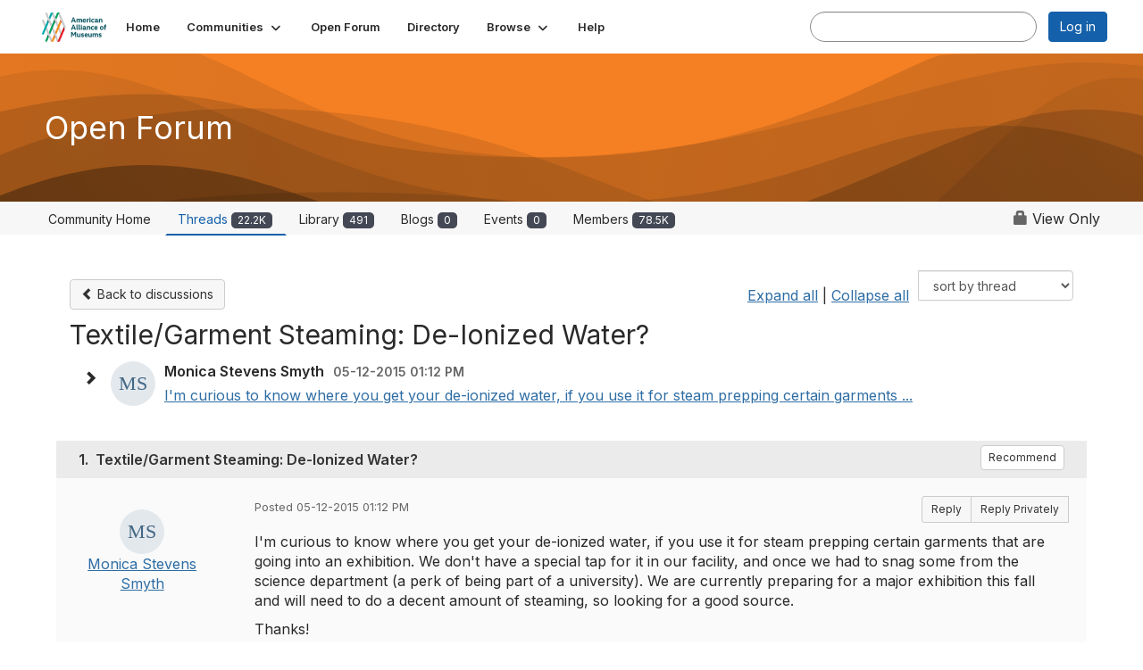

--- FILE ---
content_type: text/html; charset=utf-8
request_url: https://community.aam-us.org/communities/community-home/digestviewer/viewthread?GroupId=31&MID=3794&CommunityKey=d34b2dfb-4151-4629-a59a-553d0ae428d9&hlmlt=VT
body_size: 123975
content:


<!DOCTYPE html>
<html lang="en">
<head id="Head1"><meta name="viewport" content="width=device-width, initial-scale=1.0" /><meta http-equiv="X-UA-Compatible" content="IE=edge" /><title>
	Textile/Garment Steaming: De-Ionized Water? | Open Forum
</title><meta name="KEYWORDS" content="EMAIL, DISCUSSION, LIST, EMAIL LIST, LISTSERV, LIST SERV, LIST SERVER, FORUM, THREADED DISCUSSION" /><meta name='audience' content='ALL' /><meta name='rating' content='General' /><meta name='distribution' content='Global, Worldwide' /><meta name='copyright' content='Higher Logic, LLC' /><meta name='content-language' content='EN' /><meta name='referrer' content='strict-origin-when-cross-origin' /><link rel='SHORTCUT ICON' href='//higherlogicdownload.s3.amazonaws.com/AAMUS/9b784c39-e7c0-4419-854a-966fbf6aa4cc/UploadedImages/aamfavicon.png' type='image/png' /><link type='text/css' rel='stylesheet' href='https://fonts.googleapis.com/css2?family=Inter:wght@300;400;600;800'/><link type="text/css" rel="stylesheet" href="https://d3uf7shreuzboy.cloudfront.net/WebRoot/stable/Ribbit/Ribbit~main.bundle.47bbf7d39590ecc4cc03.hash.css"/><link href='https://d2x5ku95bkycr3.cloudfront.net/HigherLogic/Font-Awesome/7.1.0-pro/css/all.min.css' type='text/css' rel='stylesheet' /><link rel="stylesheet" href="https://cdnjs.cloudflare.com/ajax/libs/prism/1.24.1/themes/prism.min.css" integrity="sha512-tN7Ec6zAFaVSG3TpNAKtk4DOHNpSwKHxxrsiw4GHKESGPs5njn/0sMCUMl2svV4wo4BK/rCP7juYz+zx+l6oeQ==" crossorigin="anonymous" referrerpolicy="no-referrer" /><link href='https://d2x5ku95bkycr3.cloudfront.net/HigherLogic/bootstrap/3.4.1/css/bootstrap.min.css' rel='stylesheet' /><link type='text/css' rel='stylesheet' href='https://d3uf7shreuzboy.cloudfront.net/WebRoot/stable/Desktop/Bundles/Desktop_bundle.min.339fbc5a533c58b3fed8d31bf771f1b7fc5ebc6d.hash.css'/><link href='https://d2x5ku95bkycr3.cloudfront.net/HigherLogic/jquery/jquery-ui-1.13.3.min.css' type='text/css' rel='stylesheet' /><link href='https://d132x6oi8ychic.cloudfront.net/higherlogic/microsite/generatecss/31b89bbf-d1ee-4d51-84d9-0c8ab5b4947a/0d0bb3b4-a17e-483f-b2b8-bc1f8408975d/638911383974630000/34' type='text/css' rel='stylesheet' /><link type='text/css' rel='stylesheet' href='https://fonts.googleapis.com/css?family=Oxygen:400,300,700' /><script type='text/javascript' src='https://d2x5ku95bkycr3.cloudfront.net/HigherLogic/JavaScript/promise-fetch-polyfill.js'></script><script type='text/javascript' src='https://d2x5ku95bkycr3.cloudfront.net/HigherLogic/JavaScript/systemjs/3.1.6/system.min.js'></script><script type='systemjs-importmap' src='/HigherLogic/JavaScript/importmapping-cdn.json?639044109263061713'></script><script type='text/javascript' src='https://d2x5ku95bkycr3.cloudfront.net/HigherLogic/jquery/jquery-3.7.1.min.js'></script><script src='https://d2x5ku95bkycr3.cloudfront.net/HigherLogic/jquery/jquery-migrate-3.5.2.min.js'></script><script type='text/javascript' src='https://d2x5ku95bkycr3.cloudfront.net/HigherLogic/jquery/jquery-ui-1.13.3.min.js'></script>
                <script>
                    window.i18nConfig = {
                        initialLanguage: 'en',
                        i18nPaths: {"i18n/js-en.json":"https://d3uf7shreuzboy.cloudfront.net/WebRoot/stable/i18n/js-en.8e6ae1fa.json","i18n/js-es.json":"https://d3uf7shreuzboy.cloudfront.net/WebRoot/stable/i18n/js-es.5d1b99dc.json","i18n/js-fr.json":"https://d3uf7shreuzboy.cloudfront.net/WebRoot/stable/i18n/js-fr.82c96ebd.json","i18n/react-en.json":"https://d3uf7shreuzboy.cloudfront.net/WebRoot/stable/i18n/react-en.e08fef57.json","i18n/react-es.json":"https://d3uf7shreuzboy.cloudfront.net/WebRoot/stable/i18n/react-es.3cde489d.json","i18n/react-fr.json":"https://d3uf7shreuzboy.cloudfront.net/WebRoot/stable/i18n/react-fr.3042e06c.json"}
                    };
                </script><script src='https://d3uf7shreuzboy.cloudfront.net/WebRoot/stable/i18n/index.4feee858.js'></script><script src='https://d2x5ku95bkycr3.cloudfront.net/HigherLogic/bootstrap/3.4.1/js/bootstrap.min.js'></script><script src='https://d3uf7shreuzboy.cloudfront.net/WebRoot/stable/Ribbit/Ribbit~main.bundle.d123a1134e3a0801db9f.hash.js'></script><script type='text/javascript'>var higherlogic_crestApi_origin = 'https://api.connectedcommunity.org'</script><script type='text/javascript' src='/HigherLogic/CORS/easyXDM/easyXDM.Min.js'></script><script src="https://cdnjs.cloudflare.com/ajax/libs/prism/1.24.1/prism.min.js" integrity="sha512-axJX7DJduStuBB8ePC8ryGzacZPr3rdLaIDZitiEgWWk2gsXxEFlm4UW0iNzj2h3wp5mOylgHAzBzM4nRSvTZA==" crossorigin="anonymous" referrerpolicy="no-referrer"></script><script src="https://cdnjs.cloudflare.com/ajax/libs/prism/1.24.1/plugins/autoloader/prism-autoloader.min.js" integrity="sha512-xCfKr8zIONbip3Q1XG/u5x40hoJ0/DtP1bxyMEi0GWzUFoUffE+Dfw1Br8j55RRt9qG7bGKsh+4tSb1CvFHPSA==" crossorigin="anonymous" referrerpolicy="no-referrer"></script><script type='text/javascript' src='https://d3uf7shreuzboy.cloudfront.net/WebRoot/stable/Desktop/Bundles/Desktop_bundle.min.e5bfc8151331c30e036d8a88d12ea5363c3e2a03.hash.js'></script><script>window.CDN_PATH = 'https://d3uf7shreuzboy.cloudfront.net'</script><script>var filestackUrl = 'https://static.filestackapi.com/filestack-js/3.28.0/filestack.min.js'; var filestackUrlIE11 = 'https://d2x5ku95bkycr3.cloudfront.net/HigherLogic/JavaScript/filestack.ie11.min.js';</script><!-- Google Tag Manager --><script>(function(w,d,s,l,i){w[l]=w[l]||[];w[l].push({'gtm.start': new Date().getTime(),event:'gtm.js'});var f=d.getElementsByTagName(s)[0],j=d.createElement(s),dl=l!='dataLayer'?'&l='+l:'';j.async=true;j.src='//www.googletagmanager.com/gtm.js?id='+i+dl;f.parentNode.insertBefore(j,f);})(window,document,'script','dataLayer','GTM-NNK73PW');</script><!-- End Google Tag Manager --><meta name="description" content="I&#39;m curious to know where you get your de-ionized water, if you use it for steam prepping certain garments that are going into an exhibition. We don&#39;t have a sp" /></head>
<body class="bodyBackground ribbit viewthread interior  community-pages">
	<!-- Google Tag Manager (noscript) --><noscript><iframe src="//www.googletagmanager.com/ns.html?id=GTM-NNK73PW" height="0" width="0" style="display:none;visibility:hidden"></iframe></noscript><!-- End Google Tag Manager (noscript) -->
	
    
    

	
	

	<div id="MembershipWebsiteAlertContainer" class="row">
	
		<span id="MembershipExpirationReminder_775d47e89aed49149b57fb69dea88ad4"></span>

<script>
    (function () {
        var renderBBL = function () {
            window.renderReactDynamic(['WebsiteAlert', 'MembershipExpirationReminder_775d47e89aed49149b57fb69dea88ad4', {
                alertClass: '',
                linkText: '',
                linkUrl: '',
                text: '',
                isInAuxMenu: 'True',
                showLink: false,
                visible: false
            }]);
        };

        if (window.renderReactDynamic) {
            renderBBL();
        } else {
            window.addEventListener('DOMContentLoaded', renderBBL);
        }
    })()
</script>

    
</div>

	<div id="MPOuterMost" class="container  full ">
		<form method="post" action="./viewthread?GroupId=31&amp;MID=3794&amp;CommunityKey=d34b2dfb-4151-4629-a59a-553d0ae428d9&amp;hlmlt=VT" onsubmit="javascript:return WebForm_OnSubmit();" id="MasterPageForm" class="form">
<div class="aspNetHidden">
<input type="hidden" name="ScriptManager1_TSM" id="ScriptManager1_TSM" value="" />
<input type="hidden" name="StyleSheetManager1_TSSM" id="StyleSheetManager1_TSSM" value="" />
<input type="hidden" name="__EVENTTARGET" id="__EVENTTARGET" value="" />
<input type="hidden" name="__EVENTARGUMENT" id="__EVENTARGUMENT" value="" />
<input type="hidden" name="__LASTFOCUS" id="__LASTFOCUS" value="" />
<input type="hidden" name="__VIEWSTATE" id="__VIEWSTATE" value="CfDJ8JEeYMBcyppAjyU+qyW/thSpb+6ZQ+5dLfrjriphm8UUcInfaDteBf0pIkFE+nT8Iz2I3CjLoFvTq/k8WVG4hj/zbD8+9JFUqajV6qIAWS0qhdirx4c+f/V/0CgZs5Zp9vdxbN4cOdT79lz9L3LxhxAxTX3vhaBS3jk0ptiTwbq6L2EILsrc/gP7TbIIt/o2Qe1noeV6YY+2S6ltKp5xpb0NMEbLOyLEDCGORy73rhkrJLbsbezCObJNzb9NKj+ViKsn2f8VsgBiAZUyiD7dDUoH2j9ZBvPkMNVQMyc6hN9w7CkQhTkXKRkEzII6e0ug08fCQdAUIZfDImxT8wOwq/Ogd+fGfWq6EP8FIWGdYdbAKhjlMM7g28IlUc8sO59lghjXP1lm2mm8WEpG9nQmyEJzbvehekbD8pgK4IAHDIK2qH3UEbTYU8BVgc5uuslODrh9vUL6+L0HLKuPt/5kDAB/[base64]/BRlK7NgQXnpf9EMr/FkBqBoCXQ0MTbi9X0NIe8wK81WwTAtzVt0ZS+wQKys6ns3xMYg7UtnwxI2FHMWEvAS1DmBawnIlrEiBU7TqbJ21ytbqhVgp+QFDBNHjBZpLq0SdVuty8rg0BpsD0tyRpznmbkcifUFXRMM6/T6r98o3ebCovC6lwTru2CIAGGtfawrrxTtRFNlg+O93dbNXs5UqOT1EWXqxSE69lDDGOquFStpIxrMf6QTwQ5hIGxf22gNtk9IXsgY4vUQhneK0g0FYADw+9KPPGlkhvoUSxFvlf/1UtOomNfSTygPc4xk6ZFsCxMb/gCN47HJ6esZ2gXGbwgwzLHJxEx4cvqOaiggQcrsz5xRFat6qCwQn04Tb6rWQ7WKzXKjqc40Il/iHndtz+iCgEbL3Gdkil1O2LNlVJU7NZlL+1vtirT99VFD/ygsKGqKxCM/ag829i9yvh7FrCW99QCqmqnld1PTqAg3G05OqfQHN8OeOqegIEbryjYK81OHIUpqzwMnYFXBGd/9rVJOTreavQFHzQ6XUQtvjXnzzjCmqEQsznSlNhUeJdg98Pl6comt9HiTQGJn0RydJvR2sZZORh0VetOZUpRW4uqAjJ2ttPNZDhc+i3FO5BE/eiIarxwCG1ayPTtgj8+gjnc/39jsTnHtakjL/qT6ZnmBGJEJxY027fKm0LI+rUaS+FFkI2Ezexs3qRpqU2hRkJb03oi34uTXfo00ly+VTSc4e+h2ssNfiAm26Lk1vGVei6W8otmSyohk7/HFTXM7uDUWRw/euoxF3K+fbA1RXD/H4lON6/ovl9sH2YUlTcZUXlnYHkfyfCHHwDJgJ9TO5AJerZUxaNsqG0rL/kxBcVGYnAJ/ZOktU1hnYT0HsYYOUglcN04HuA+N7Epav6mmpqsWAS3T8gVElrzICx2PEYuwtq24blzqwZ6F/NLPDiBeKYDAAAd0E/lmhDFXzk1m8TI23YsjwFl0heKUS7/lcawWDvGMRBF1Fvix+0Qt942kDLpkcgIx09jodYLZGBXmfVzacbr42EJX33Ba6F1MlnHtbNa+dXL+0PzreqMMCKaPlK7hzDQkBybyFv31K62cNcuC5GoiHp/picY9YcatOeeAqzhywk6+wX/sgZYbg0HWCZs/wu0KcuULAV+zys4gIVZ6n4TpniOGUYA7DKmTXzQqpZ7ZSDHqqCeBu/[base64]/pdSJ01+f+nWXx95GnYtOFMTylb9oIszreI2CMQlv6Ns/[base64]/PT6L04X2JlrSMLK8eTSs9EAe0ed+P37yiSUWOrR9uVZZeranS1Wz0/3Z9iG566tkk0NDXkjeyWjEB1o/F6G0uOhW/lfIY1kVzLcxg7XDocN81BL8Q/uj86mbVIJUmsBE5op9W9Y2ovVmFvHC5vzIJ7dxSLezro/VAPvdhC9R0h/dhZUP1us/FDXgZhl+iJiiTGEMAeejbZCqgykvasnIiw3BEB+QjBAaJPgGi1K2FevZ1z/im4lnOOIYjNFRYuDQQYqECP+4pJ1OTOcjw0AYunAtZ0eV4VPN7qiHxCU8x+TWfi4JnWvTUmf0jytyR3todWO1Pi6b1fyJbLyh9Sd7zg6UGumijxylv/NzXLEqNU4f3PzqTw+9L+UXiWenPpqMxROcEz7/8s6qH4FxH5udk53AKz0F/p754LffvdtXjsksd+ycThoxJjZ4GWniEd6lXYt/JX2xtzBqjfJo07HUY8Vh7zrCv3lZSW0FljsXmL86PX0Q4IgxG0aben3TVFCYxShAMctuCV+hd4fIw+gkT5mKkWwrkxEh0vynT3CKX34EuCtTltJwQ8qSGye5660c9Hdg8e2aqg0DP7I1kiDRlEcmAQgj/sKDsgfkrFAtBkVFS6ZbV5uPs5Ka+qUKg56si4R6AgsXe0wFuwhigoKKY5OH+BlmGgFHnaifj+YgxNx7OuZNK8Yq6JxUucZRkAxKCj3UGlxNm+ECn8Fk+3qxPY3cUY24gxybCrIacCEyGjSxO78SdfQoNZjTq/rleRiO6U+bm6eFfJ+O2Tr7Yr/PCtglW+fFdDb0kzoGte0Lm9h8qg/[base64]/0qUZEFr3Y5t+/cQNkQXo4nz6WuNQDloEJsppJDsY30BySedj6f4NWa91c8YH7641At4p3h6fCA+SGTqo8BigjwwcXUF4PJA6cnTVPOqle24ipRkB3xs+n5mhYV+6PK6EUsbUQYlrRTU2ZAhNyX6aeGHQRuukZyOXPrMD+O57+421/aJIwh4LoUFK9RSFM4GiLf2Nit9onqtauBEg6QRK4oruSV4r2c5Q+7MSG/h2PW6vLxEkv6c3RG5rANOyK3wDkYZ5bpUkkgTKVf0u9Yscqjc2Q8Ere7L5I2ynxAtjSMfvzHO5pUGVULwwz3sZHNMI+MeTtWOttF6yfmvdYhs+j2KT40jz1AqPbqeFdlbxlUwxrELTTiWz8hhhGth5163QQBGDeAjIrwKrQrrPhMkuP7SuCqTXVae/x140uz1rjO5zbZnQFjhWdK/Hx72C0vV9x1Sslv7FEf3XQofOkSDE1lg7kq5muq9efihNMDNdaPw5d3H5agu1+v15MypNewycoMi0gGk9VtoGW6wh3ZYmSBi1O2XXJCerGcbebahW1wYVaPU9Oqgu5DNT9P/enMAFNCLmqdNo5y3B7Dgjsk9P6RG2VasheqAGnzfzWGHupPaSu8/WbM4WTRBfSXfmX7spCp4z9bm7ukSJgjd8l1Pi2UKLprLRytsIpbfT0UvvOkXca5+FpyXbmw74BwKwrPD5vfYe7yeLH4HdqIUtE0yodFmBOXGkSiZ44HQLnrksOsHBLk6JhxcAA2Erd8qNRKf5OlpAEY/wfw9w8HIfKq1qeifV2ien5QLP5rNPqR/wBhBLQXODp1clWQWYZYpUF8DKimSoM45gsx1TOqy4Rl3qm6x+2kgQ4N1uCOhsFEP0cvP4A/OMagNzr/DhXN/NgR7o7pkrtw5ia1A+Oqy/wYp+4sjRALP3Iz3Z3mUJMyVQ6avstVCkO/E7UDxWIWAuOG+G47C4i9+Ynoze6TOX5CQjgtiMKUA76pOibtNX4ArAG57G8bX6hmSBkoL/WSmIzWtLoGsfoTDLM/p+miGCOJbh0B0e+jmBniC2r1pAM9jgkZhW/VU7iBwP/8RU+YovxBpbLg5jmuQA2tXYJSyhBhZiT0rZ7nz2naNcNe9IjfbmuhodfGbwp9A9qqF5POmtQxJVw9/lFWyzskqcyTgM+M2FQ8GdysEZd0zPxcrNRXi/genQkObWNwyER3CXoAB5+WWc7lDPhJTPB7SgQTFEYpsJ2F6kMLJ2P1d0OwGwlddzp3Ft7QcZMkgHzCBGqchAjHJf/mny08httubVei4YOwm9bFq3xblO7oKLdZNtWdWj/J66ztMSv7wQ8FyIoZ1YTGomOLqhcCrDQ/0e+e4cx3EPZ+nuc9ry73V0VZWd2CGtHsy9qSSC+9lQM+wq9qWvRm26fBU2Bob3Ng5qjmpxPu6yAvlfhI60CVZPDO1S0vNdcmvM44cJzXBivZqE7vhO5sy/POgoQH8WGmA4sKaT3j6QoiWf5ZTS1r9H9wFWlwH97aMQqwzCm0r3BAMbMdEZLXZCPe6DRvNf2N2+l8obYYurJeENi86gIZom7MoKwGQPL9LOHA/wZh/uZbaHJGMON2AhPYd0yYZx2IUigdnHNh7JPUKLec8JY32gSEZFr1/06eRxVkr6xFhf/CLSezCtFkyXdzAH8oFziJQr9X1CKhvP1WWCg1we0CDbelfwSHEj87XOyn5bEaB69hTKClEKovhMlnZbFeW6gS7e8luQCOn9CGfu1/cJSmXEqNFO7UVbsKQ/ou+rTnkiW70tMtM9Ttu3dojxbGAJJrxpcVATybFTEoDea8NneEwbU2ScWL0UmAQRcjcdOQQooPZ3GfXtCH+6r+hS0aexz+3/bPJmEE2xncAzJEjSZJeQbP1ZqOmwLfDu3Ro1rNTfKbfAn27YYwbwYwRvOUwTTd4be4gBgtaU8V3TMPU8XE/36vyMolgFP6KCZg3mC9beXC7ADxuHk8X5xey6BcXqLA6b0SUwvP2YpAFlvBXUPmWap9ga6z80kODfMkHYhJ8YvIc5J0kKxyXHfHMd96rkiEz3lTEFUOb/XlAk874xjjR3gkLBG/a2VKfknGqq2HJExfYDYJnwQzCfHi39s/PXPZ9NnhJGOsb3ZOTzMQP+Jobjgz/+7VkpvXXFkdOt5F/aNse2qxJaBSJNkrQ0plzsCB6ygkdJZcfCIdruEJ1oYLsS1sIBF6gjTX1PANuF1DmHK+tYFGX0fnRwFraDMgIRx8EM2uuCpkK57AqBrwN2axp4Nh0nMge7ZLsRA5zvwMKcyLi2b/XEIpZBqVtc5ysNym254JH3vGWSCyYxe9Jhvj2OV5kaZEi3QSUIXQyAGBIzyCc/[base64]/vI7Wk6tKd6PwnC0O4Uce+uN/f1NpuaCbbU9dMGDWZcFIKK6YkZr217UGjehmCJW98+iD871tdz60ChlEkDtW+HY+a/[base64]/INx242a2zX/1B2OG+1ynO1ClX4Y1j++FV/6GV3gNHmrDFvVOi00mQ8q2kx4BDrwgvwZ1A6dQhuLS1RMF5hyNc9q5OSboUqu5eX58UHcOstp28MWG1GR68cheMXN6LdTeLA9IgNJ5T9NUklmlbumAVWetekmTqse6Zvp6beca4OxhKCKIPZijUlrxZQ78VjvUov+H5l/sfM+XMpN9nRs6Oyglg76QsmV7vdb8L+vBRj8tgFDkW78U2Rn59c5eNB0grTnuhX4UTQWunPCn1ZTV/CkVoTmSfhkI+Yk3IXYoHJxV51LtZn8d1JSYy1qJr+gXw9AVDg0olLHLQASKZ4Ne4kSLRk7foo/+DgadDQxkClKa36DxWuefaLsi8wPS/vsqRGNxE7D5u0sYs1uE3Shl2KviAGA0eClb3cIzo250Je/RgQoKHe//4OpUiNs5/ecIcc7bS6KijCoc60U4OH74BckUkRsG1AgfK615u+2PNcMbg/[base64]/Pip4fQHuTSNsKjODEdSU+x5s2JxTKRcWITgNaygIDy70z6wggLaxAdS/lVjK0CbDCUIaZGmG++K5nISL41ATQpF/zQ4kMbsCNzIsU2hsJi2bjN4Dj4DqEjdCATS/fTgj2dkTapkFCbeod5pJqgofPzRpFygoe3pIkPB/ULeAfITQ8F0Wl3rgpOwwk//EXeE9wFDDUkAegvW542QPd0a/TsD5Zx9bwls1ZIg52mHGsyzB/cBwPiN8nGILG9IdVKEnIG7mbUa+jDhJ7yIYyCXQTrH3TKiJh+t43lgWC5559sRgX/qryu5RGa0gXnEpPkRH75ly5n/J2geGyS9jYdTdh+MO8KfUjiaMg3LsuDUYHoqz4LA8YIX242r6NURlxQf3kRvuFPm6IhN2WzwB/P1oeWGrzPWJIcvGPa4J0O6NYNXpfOeHdL8O0111jYd2LaWg/0rRsa1tY4easqSsP3LYVajnpatxsUKyyrjYvXkRTFOPhx0B/CFBOWEm0Zk8EBefeLBFiOP3eN4RUbXgXLDvJc8mBzflE2MUU+fkR5AeThRZyotLHQRZS7K7jhBAFo6LRgFs2iIQVwZ+X1N3s4ohI/[base64]/DiSA+gqMgMOc9EEWIZ77jrZSMZOOWHkF6hnZvOHWG7nU9zd+Nf7Ko5MYEGZMHrLl+/ctpNFZvN9+QwzC5dPOCgc+g/j0ZV3dtbD049shSrxJuN8u9WesDPOVDG8jbmLRtE+EYfJhyjrMTastrQvGdoqPmZQWPqgipvtW8WpOFNK+nYuo6GzNRc/Agsw4h7PZj6t1S27uozM20GNo8ZTsUg7dsLMuLIw4KGfUYT/C+36AltMmDb78KZMgePWN4rrnHX4RYp/crQSHRL4cbfF/LzeaL1fJkV2+kv8mdvkkhvh9pWP101SlPYARJ3LqJIw749YMQhFJWXwZOGEYli4fJYMUec2d9Y5CtiGcXMAi5UcYYX+uchtEO6K8pGDqV8kTBSESDxxSi62VG7b/taCaONb0n1KnAMpRj78a/OwX5NNCz4LkPauNPxsxcKQJgv9pVIc2qMi6Ul+pm3bRHG6Ut4R7o2wKF6jc0txWPQP3TwNkTaU/IL5c8/XAEi8MTTJXCURuW4WnQXfbAeMrB6iFKeVDvtlQWrcJLMfkrmsMrqPkyMcZ7Octvo2vKRNGDNgq3u5Cas07LnZl0nW6E8ce4sE3+2eBrd3KUCuFXmSbgGNLSlEnLqJUUBSPze3SqstUV3GEF3G5jXqSTrOkECqrO8QscuacDOkQqqHyTn4yX52YlzA8G/lNRmZjnnm144LQ0RRHNFKyEDpSTss9VWWlXiimUwrQqxEciIKzqN1rd8tSwNjw+ChZJYIJ6yd06JLuyKs4opvnmlKQBtfg9qdEvUYeldlU6ypVuzqSG0bRwVwMn0cy2tNKbQpCbsEYt1FZRSMDdHR7UjP11QwZ8Fxo8gbudHUhKkwbQP1kORe+9d/oiG9RzV/2Iti2sgWWQBXkyeRZEBi0UD23kdCfF+goMNdEv+VFnxlZG/btV2bcuhEReqdXxw2wJvOPVH5ABPJDyWzjDNrpKfv7vWJCeUtGa5A64u8lM6J8SRPUA2LbxTHQ/NYRQ1MVoLOOWaqtVtd1A4RhgIZ4F0iUg6Ke8yiYU99PrqsCCoSQmpXM1634bTJwq60rekt9fteDa9o4H+gImZcz8FI9r6DCSAlseqCim50OVgCKaHbWg2F7CR8vq+E4zjReMDVtRUJ7ofPAL0NfvbbCua9/tlef0iAkIvImt6axwjCTlZhmcrEUzsBeFTY5u8/WsvMpKBstMpPxSaz0bqt7hNfXHlgAqKA7pbDljzTq/3hNZAY/ZdVL0cfUMekEk9AYcMyqub57nDJhbO7KWey9Zxsv7BGf/7l9G9K1IWRZAO5EY1tcVk4P0ZPWkKvyjyUs02p3iy0GeV9Mpm7E9LMJWYhlGXLcn6VRmByOVoefqb09aLyCJK+EUt8pXdTZcxRnCKHP1Pa828+Ij1ze6bu7/Jeo7SxH+y0opmvZCQMpNzX5E0DeplV/Av4oyMNIH33iPp8MMxX8JkTPIk8MTbPPnkD+yTZ8raXmFS0d985A1UJM5DozLxAmvK4wqVglbXOUy3ApyWfqxKAYRnclsPy93HZYVk2MB9ZoWQg5e20L+Z8fX7ZL0O7FXoJ5p5g+bfBSNgjf3stGwcYnw2vZS/07nc2ZyTuIAAxEa6SAIOblI2wiw7k3WlJ0eZ5cl4cbid0RN3bCOX295vuvr9RQ6gKqR9hMa/KJLLhg0Fb5613IVog+SVqOdShzVPLPdK9pGJiPR6+lzlfQ34nnb/ZwpHCHShI8bTSo3pf/D44YLDVyQGJY2F+MNFy4Kc0yYQff8M0fn+hV9wHKooBe6IyVIvMPIPlE9D7QPC8mfpZFXTSKy0t1I1ZpWnnDDczutTCDEC9PxFlNVTr3qNJd3Vc434jW0kqsyrq/il6EJS4P1u5S5hbbIpshrSxEqk6Qr6/DNXXSK2qIA6LD1kaPF++s+t9xeTJPdNsLvXiBJMv19l0VP9utpAN+NvSXH45TQZDIvVEoaxIh1hfI6bNzoDyldEOjERgHbF2Kdb7TLMEj7k3wi7zNEwAp/Yv/JnwqRgxijEJMhqjbUgKCGSRUzAQ1yyiK7fFSvCFXPhgMPZsSAmW+SIv4sbZjO1XwjCXzEGbsFOmLqtIQf7FRJxsORVR8M77sOmGdKG/DgPY393oqlEeF+aT3XtY3YwjLz1CsSR5xU2qbcVyX2ZcD7vANf5P4nX645GrFfVyyDymm5N6P0HQBE9lAeh/pIDRYbQU5ZjOPv6lQ4ZUujLW8s16WtzI55Oohe+OkTgUGNkhyM464+nGAmsBK+vaZwQFKSp4lbXtulJPILExIrd6gA4l4HVuiEE9rcE33UZWd/PJv3OF4HtF86hUqMb24PinkWX0kwVCRaAUOgsxLRxqTy/EatfgSdokFoD0mPD6XFo/oBXG247NSQgFE3n/oZirfZQUXzGG1LfAqIFbH8MUO+wfSYOqS6QvXKI95CPaj2LrARPPCLdkAhSq0Ca51E9zgAPvF42GhYtpdE40B43DNfJACkgvfbQTuDQI0V0CxHH8/m+2EZUGVD+xoiIaX2MmpkhcMLTcFDD0nB5ZsynGH6yRN0khlCAqP2Z1wX0yUiIOxqcPb5mlEtjfUGY1wx3wn1cayb2m47CjG2qYa9t8tfGA1CNTeH3PdhgYfz1K6JgK6DemiskPp6BvX6hKDKU0aDTWSAZzpxevqP5lIu61DPvjnATs26jPOJBFdTWytRcX3gAvogZ/uEJ4/FS4esTadtAAqqloPzjY+oj8q6yUoX3Wdaz3ozHf57TQnFaMe996c/[base64]/tkJP+g/DPB4Z3ZbAmNYcGJaU73fdI0Hf0uV40mLCFCHrPHmhW9tkIcS2ShSw5T0PRRc/20lJ17e8fAMGJZZ/qr3OW7Pjl47RDqtKlHCI9E/zqEq0W0oS+msRDFvYBIjY4k71+3lnoWoN18L+cRT+0u3PQbQG0qCr0S7bb/lREMmA2xHM8u7stv43FR4a+DTKm4LDPH3L9SOk7x55NPEvt4SxXShWpOGQ4F3ZYvYB+IpXKezRNQshnkRlGteWi3KybEnKqicgnBnue2a5f66uY5FB8aeRJjU532JQ2+PabEZ3PG1wVJGhZg/EpecfeKLfQf7f9ku6mVou941NytjqhLBf+fvvhTcEUJPSkY/1OLxoi892bfxNwc3jpuZbmVccl+3b3Cp4Z0z9fKrntVV5enBc8RJoclZd2wH3XrpOewBJ3JmPPGM+Um6BcSi2Lz4ATBv3QXDHNwnEy7nQDOBFVfTWE4Y9Cr9nS4K31FbY5rMo+Hd68XzZ3j+VbZq1TJrj/ZFe/cJBk6BSZ1D71pw8AzYt+R796SVhzBKgzIzKgOm2dEzdfEyowH2lJKEbUll4Cfvv/7lEX89uy8c/e/[base64]/BaabWjAH9q6O10w63NVGkSbp82dr4U+tuTxGJutFZwKard+DjC6RhY8JPhjOWu6JKTVeI8swhtIb6lwgdlOWwKtzHdqSOBpr0UdP4p+NWGTwTzuvy8KA8BdGCJhMwJTZBDHV3X04hIEK3n5ruuGizl5SjF5STtNAgQY1UZ0sDyn6sxggZT8i11Suo/xyCtNk5x75sD8WF9eV/PS7eBM76Zs3SSeoMWc0Rjpei3o898FZClQ22MwcWKwGWgOfK4TTN65i49aQYYYhZzPbzADA9+WNuK7B0TLR6SE9x9Q+2THuIA1EiNGQ9/GPqAB/By/NLXNYBCy6Wg4Hp9xWzT3CWiDKg5rT52HUDyUgLRC9fhahP3jabTcoFg28O4rRbnl8J+Cj7DCPk10U4oTMnWtY7LOtC/T5JZ+4b8arcL8E7+0Z/0OZcHX5iX0q9vOgUEClqkD4/x4EXratav7RdqQTQ+tVLXiOwmBNYtA802MxP6lqbHQVygzvC72ft+tftP9vUNJ42k1g94EaocvPEuy5hauLm0ZBVWopgFxagJYMDkms95tumX9e5aVvp/H5Mx3shhNmRG7TabxunjVhdZgs/V1ak6r14VIHUSaPKUJnHfbpEdceCTlDLW6vowZ+XhcKx1Sfu/+LR9ZNf0liUAMCB9PlDvPxiQrkrx8S2VqvGzjMJAySsHRyuj1P7gIYIXQY1S9MEUFSKQiRYg0lI0oj8LO0/52Sdu8oUPZLuY/mu/KdapzQqtzsW8ysWffT7+wW7CUF3dWsAGQOTSYCFY8DYI9bNX9P3CaxcyRoRWN0/vQVHFC0OUHYQVcrytshdbXxusD/uytbkOjVJTAxvFfwwdlKywCnubm8Gleaf4ih0ZvqyDbfJYq4+cLmZ/9JrxzQzYiR9+HmJj9B/mcQiGIE6ToUFUgTWD9OtEywPF1RNU6+DPFdOWWQU0uwqPaVTQCYXEN4+Atw130hzj8CU5o6b7dT1izU8LTTj9I6VOQE4nRE7RoojDq2nRLwhp4WbexylPjyqIILmKrs8OmFAqGxJZ0QhRhw7OWd9634/r7JBxL7LFecEeKmv7fMYJxb4VbUaLbg2jmaUmrlLKmW/2YU3kMgJttUvhPSak39nKjpzAyBtS4X8hybLa3fVM+loxBAHReti5bK32PLYA7oGT146qte3pFV45XY6O/L5VEY1oEgMluNN6+Vg1/[base64]/ci9RPL3SEajGwnW+UXG0iq7iDDQkRWEPKBJoDIlw2fMfgVtLqxKMoWYkN2L/esX34RfAAXteG/r/xQTdLijHYsRPtKnjbTsaChkqPOPVYP1M0MiCox9XhsDq0ldoe+axEoU5utBENm/W7FfKEFllZoLCktalq4uxWwZLvFkrgl79eY4OejzG79N+uMe2DKy/h5reSyX38t//LVZX+Ab9/fiRwEwQj2zT9MQgCZHwdimoF9xMkEjWF8Y2SOZJT0BwWfwJker2Bg3CLJNSPjmfAqIlLMuICNgK3O8RHQGcX5+a1U9CpdU2MLWVQH2viDQ2PqGoxi9gRlu5a0nTadlnn61dDMSnPESofu/PCtj+dg1PrgbZlRRnDEjMyTMO5IH4L4bH4gPDoEbYalq/[base64]/klz85b/IC3B0Pbt2/RgO/c+UNXx9122+N4m3u/soFeccxacRh0uIrg9zxH7mc71JJQctvvW40XGzm1zHX3Ty9WpEl8iPCSx9NcKg8Y/qLQj7rNngZi/Ag3rUJoqSjlHCQRq4lvLEQk8wnjNjT0JOJC/wrwyJ6x40A3O3kYxoe9bdjYwJ3sfXN+PsxeAn0nFv7xdTIyslZ5arStz8gnyhyA5lJrq7wvYjgEFYhOAw6eiNYYXa4C6LZ4nKM58pJtNsmtmQ7pQpHJohnp25CftceZj4hhDxW1/PpFJebH8rhNplNRMx5e7vBtKMbBV+ECgySLnfeM5TgYTvqIy1wWVXzHAnaGE/TwniZG3uHqQSNwuitfj4kzh9FnfzLCNrVQpASkiun30Lfk5bw/CPbHku7/X37YB0Fw3cugPH5w3Bg6vom3LRP5Y7DV7GWq3o8XKAqjvTFixrbTGKSiCblLFct/wDd0mxX0HLfUj+6BC39YeyJTX6aV4OqebEfvUV8CBXJi8hRUPog1dYlPvDX7FWtKLATPVzJ+0cnGowaQVFZ78LgV9CxTOb9V12y9AactM9+3fGCxeb/ypHbwIdSUOSPxOOQu7M4+wlP3HhNDwRKkc6PvTTlRAtnB7rrGHkhZKaACC6TJ2FyrXi/4b/ZRmKa6Fe1Zp+nh1b/I4Vmsha1s1G4ROF1spjl0gj/4pD3WrilVOx4sM2tZ5rE1Ng/nVo3Z0CorGTi1MNJRBjcGjcBKubfhmm91nBqqqVXkpnvoXYaQcjqq1/g12conengJulwCFVbZ5CCBhuvlJ3GP+qGPLbCwGwQTtzMblzc1Aa+1iqnjtbWR9NS+N0RcirxquEh7d2fgN9uJustMdPmV402+SfF+NIgWGojfC9uHe11HfIyQT8GYNqC33mLin19SHc2AFZBjLGNoTzDSsICxYH7nuq4/[base64]//wUgYZVytfv1PGbuO2ouRhAHn/N5EU+KrL+jiL06hT33PgQTZO24YzHly0proe7ydFX+irL3ts9wJnuc1TRmR5feQBNfACu4KFlrHYaPukgG6EYLPL818kHZ6KRldlzHlLDknnXisSF0EJRO/cY53tr+wGW/fqpQp2vyeDwOp8V3KaqfkoqqvtesGQoKWtKIBglUPgmUzjrVOnWDv0Rvvuc9gjWqMKdIw7ZFGKan5fEztui8kf5V3Z0XK+8rn9UIFe7GkN8pYyMfSEVmKzl6GziJ1lkSMo9dUgdYE3z133n+d/93O9YWGy3EBVGIOCAGvTIc83/tIOvODwxfZ6peiM2Xpiyg9c+YNXGaCjlHJuyQD8K7wd8NrUZg63F11Tf6NVq0Uo3vFrWbqZozF5QUxF08Xg/o0gdb8VfO4h8moisyUI2rw7T8hna5/y2/dV61NMaK1+rdFGi+Hy3rq9vSXPrYV1Cv43wm23wu0RLxRJ+KhDZpjVW+vTt+X6gj166fJciE9+fQQDSFezPwBVKd+P300PCCRsT929UU92oEKtj8/e8y3rfzV3zWfuh8TgIgQakP84+KrwgOYyWTnQiDJGomb2fBl7jSieSzFQVDlFNI/yCWRqvPcV9ZDGFbogT0E2AGuzyRfPA4LtWv5UZ3yAhPGWAr4UX1v2aeHjIdeLt6JnM39GRMveJRRr9e++cWLcIqDW7XuDa/9KelaoACNIjnBfKMX9DMb1Jf/Lps40Dekl5tMrSqyXUyjTXsEXNfJOOl5McPwUhMbr+5y3Lwy5LRte0fnlh6jvOfc66veYg5iFsth3o/y5J/wvxGrX7vS4GOHh5jGi/z/SgtWklsnk3chJzA17PHLmJ/1pA4T17j+5IPdbS/+tdpp/rE9bO2kLDNxELKW0vsX1lE7JzPghmA8S/cJDbouW3F3mnGgXDb7S9+omu4hfx/Tns6WOVNSjSlUBruJOKLZKkhHQmH8b8O10KKGO5GFS2d+EsMD8IVIghLejwka1t42p55r7vb256pIX2oyzhDluVeBxGC7CdwTd6UeAt3xV6U3K/xh5KN6XpPDvzUFjkxrHZjvrfVjjR0wNESv30vQco66kpLN5edsnu6fy/RCfpbpcp/k+eCfroxPwiLndyh0BSEihU/GPVGUFFVN1uJz1d1ltYfFyzh/ddoIAJX7JXHlVsNZ4sH0G8Y6buEVASWozH3BdkCbTHyQsNN5lHveOMVt2neHxWqPQ5VFr/lxssV7Yu7lMdb8V6N7tHwGadp2/A6USyXcc+Trx4nM/QXq05bbhNPDEjQrmWZyeFZ7wi9gyxHAwXI7hXnDW3vcHKGX7a4PYCUcqX2l0wuSmohF0BBqBrFqP6NgUaEystJhtzzP61wxw3ZtJ1n2KcET7yuJ1h5Uk0yg9X3ypW0+FyXE8E/0BI4ZSRZ45UX7pAdtuv6MQtb8XatzCyxhSRt6CLMODsLe4ySrovRt4THX6p7MJMtHcJ6m2G7dfSNYtPz1fMA349RuZv1SvenhB6apiNH+YpMsffnZCv45QwihtinMVmsP0COvHV/v4JdCVZddYVEor8zANy1vIBZ+quBN3K7xQItqLOqC0F6nJphK/rJeETS/fC5kz4JKdtl7h5JtZ9ZoEx6t2d/X/UYOJ8ukJA8TPZEV6KQRaouSLMvwmg2osGSL4HOdcMDCpgm/t9JP5IUbgZ5Wb+XC6LsxOqDCFY/iST9HZLtlAmRRVNmVXWxb5tpcUw8hFcIxvKi4pxo7pF9y+dLXScFf+r0R63NonFrI40gPZGerYFUN6r0ixHv8klnjUqBo3qMUBMuzZ6fA+6HOoqrfpDEeYyZ/8nSmCD1ntruwYT/RvlTSxABj3ZY0n5fuWPLdxKg5rZr3QROQzUyUT/[base64]/nDB1+C0ZhxWdiAHcnrVEqH8Vqqiw1tYl5VN/HNrMTfUA4N/an6tQg7aIvtS6xUA/TrSEFPxd5Il0S6ZRxhjL4IvgS7le1/zi7R01oFtVPc+J+9PlnwNkV/lCB1+pyQvGMZtmsR5FZu9GVAiT7FVNGbPiamUT1pd2OHezp/7xpkmyRxro/snmD+TiGO/VPd9/WrKhlOl0/UYmhG6FAnNIB/+9Wgbd6naCxDURtdsPk7+AyQd8/WNxt662CWHU1GRObpdYoqAoU0z5y+D/5+YEQM0lkOGtmKX9l7l7BPzrvJ4gyn1dSm3ko5efwUc/c4sdDTj/r1xKSea6rBjfJsmIAJJgJiic61qXwIc4ht1GsSxnUP9x47V4qvh6bfucUlA5bn+oe2IMOFzP/yLQCEbhOTNpUC0PTVxg43VZfdRP6M6nHnSf86EkzuxEEKYoU3EbWUiHiVpEVyM0NKrR6vfEwmGtsfgP9V2Z37LLR1SfSa+RGk/b7/VLVORRmhaNorB9qedOiE9dFs4TwC4rV33JBIHWoAdQ5h3K2xf1OR1Qfy+K9w8856v1cP5+KVBZZG3lh+6gDIGSCh6G472sfuKzFOAYCxWWzMkgfhfShRFgC6MMl61gF/5JbgKMARGfLKiAT+ShtPraL80/7ZF2Gf1PHyOeHJMiL+LX7RkibY/mp9BbRxgHkWYajD/N4TWZgLpnf3/Sma/k4fys49Oqe21V5KdO7TIsALzxi1pC6uJCwOljmEBEfRc0MXzz+ohzu3105tBdZVYX74BnhmeAyHT23RZcZ5mWD/806uVmjdR7rMDfqih7MykbwpgAGPAHsMty84X5HLApduReSG4Zbxo7y+je0JyBrb57dL7JxxDpesR1EknaxUQnHvtpTF1ccpWjdnuk5lEq57eJNww2mlJC/oC2C9grq0EfWNEbk4WUwMX2Ua4EX2A0bfDVVov76UK16Pw2jhktEoSfzMWl+wZ7mDLCIRjifVnFWyvwH2Rl1qsgdVnYTwzpVBX82Kd/PCgHvIrAw32rVCLzx2tKKzVHg3pnIObchubV7CqPdbtCIKLVjcFDPF2acdM9ei+vwQTcf1iXFvxpaRgA/8yVWNmRU5sAFcUhJ/NbxxEW8mtu26Vspl2rFOha3JfID4baJ+HgheV/Q5EIfr9X+BKBlwpvxh7eAVezfzfuq/Fmlw7Vbm0flW+BOv7Ixqq4vb/LnxoBsGY2CgzMe4+fE+O3Ca+HrBLm0H1+/YWJPSNEQX6Og7b+/Vawdkxi2xcQj05z3PX6XDKF8tKaPpd2njSVWUfufKOer84MKHuWAHkq23LJZ050SRxHCvtJDMKxh6nviDMRewPaB7mZvYvlusf/kypIplDtXKMJ+c74t7dRkKqf6U0eKG8/uaSFO4qGUntmtc/vp0ZcIScQIhUoEHI9735ttr3wQ8Gcz+gxDfXKgmOXpneLgeKss2wgV4rB5DIvqr/8OHjLAOUnPpoJeq5yRk1CV5h9V06eiM3qBYKJbvR2XK+2qu8p9oFEbuLmuuLwC8CC0eGCvAUIV0mrAdgCqkyZ58arE25YaRugURBCTDDRtSsaK+GHcfhd+r+5ngyhVkLWfvM8bk1BmjYYUkyxRE/9h6snn/yrFkBDpg0co8jpqxPHl+x/hJy07U9LEYDtaNCU3XMm98I7IBsioYy1X8+v5bo8O4Rymvil2JyFPB4UqFnPDPE/hJbskl3GErcsZsMnYJFUeXefQ9+L9CFCG8HImmAF7IEULolDpglEHt3ioMy6ik9UI0UQkudu5I4KMQbjV0bEUe5VqNppLUqQ/s5tfN8bnzf4J5Ngm9SwQdaFjtA+j19BX19oLPd3Hz+/NEL/rh2vXBaT+LO05xMVScVspmiosb/K+Ipf89t+LUAVNb6/Pf6xvGB4n1hHf2/AWC6v9B1ObGCVKJQi6LeeRHOvUPBCnwnw58jnR3kGGhZel8JhsGkLWabxq1JL8/hLIWUW1nUq8vhNqpoMVGTYZa8ziVXBpnXCCrGNcs+iT/[base64]/4PxxaDDcuXhECL5mfU6+GUX/texjITq3CygkzvPjuWbx/O4W/Slw/iKWkkwseJxENTWCC6GUElsdQhv8f2D+58DR7Pg20x4lO+isGqOu4TTKVYz53EV574vwkT7iv7ZHko8PyrR6h+uoO6HwBIkFB2PwEMrYmnnFKAf3b0sOn/4SkipeowyTzoPWzuHbzsVWhI3W2xKLd2+WBP6tdzukKdfBv7eDvjvnvcDRUfdr3zPxzdqfhcT2KvGlYIl/Gq36czme5rHxqZIu7wqWybP5nG9CBEC8STiXTT/OXCJzxNAY8iTosPe6/vnxvzkI79S3ulB2ocpQmjejvqfAsJsQXKzRmJrYGghHVY481UCjl/qZYlXLWEfe/OVNnDTi9Q1I0o7gAsSzXoAwMH9dqhEjZar+XPg7WZzUHA6HHv/yarbVJ3rVzT2cvsKUFJV91Y6vZik5dGsOzqxFAKu1JHAR+3UNzNC/IjYnLTbFe3ctdwVC9e/PwdfbysK+LFX+X6u3zIXZOOZhbt6yBGZrvUNtWzcc4N87TwikxgbowLTErQNHIeV2IQ//PZWV6wcz9UuhOeKTB/[base64]/LTxVVJ7w2KDDG+z2SJvaJYD7GAJFzdJWRNI6I/B+nUdV5gFjAP5LxxiCrV2XKaABc+YE+aHEJzxuxBPonKc5moozPItrMhvREHVAxIC10KzE0ZKmltK5cvZgg91ZF4GJu3W2QkuDtbp7Lmq2hjPKGAE7wIF54lhDcosWFy24wAHUK+PZ/7hdXkybmL1WAei45l1DZKBUXixQAmPvz86D7S3roYMWL3Zz+U8hrWha5aUO2m8nDQFKuuamrzubOFoPuy1K/tX+VxtOXQK4SVVqtba5IPySy4LXcD+4Y6syAw+InYYGHxY33efzoGaZzgkc6wvOa3i43oJAdWyPVqCytUybM1yIlriK6xQayf8zo0pqpofuqoBYX5CIixXSmLXUCSEXWpLPr5yrdOHU0RbZ5tSKu/H82zz2Mtu7zlX0qEVKU2IJ9VXYaPhja4fR19aTWFJRqFi74CLMo2TqOCXU78US4JBO9ME+7YViR7Pgj7s5nTwGN3H7NQuoj7ZnNLo14i5/O6anhS/Wakhv1DHIkTGvelEMr7bbTtBI5bA8dT8KUAGtiNnl1h1/HM8vIKsXP1T64VYxSMeyf4OkA7uBkZXqsBT+hmLv6s2Zs2yt2uf1tO2slvLPTZHduKX2WrwoximYFc5VBxMrSR+8B7f5AN7rszjPLo8M7W45OJY8mmqW7T2+ITeQ7l2ESYmxBZiBiJ7k/pQenOyGyyrM89eymVNVrmJjxUrdC889llI5CyVie9fpjAjoxYD2ozvHdrh6JwqYvD6WMy8XP+3IN9O7ri+ux9fZo+B+B+A1H4EM4nFOieqTN3E+waNa/phS8W7KlTXKSfy3jrZPmkPG7zr7LZHrQ9qwmpAUYWPEjBagmPm8wuW4gtubfHFz1d0sVJhikmV0sbnKciNk++mboXGyvEVAHfGiAdHVr0SopQrN2Wq7FhaT/uJuBJOtJXeI/nmSTMd1rYUF/wul5hwEeO2QsFRM2dtn8Ecxr7umJ2NxJcSRY9pUitjD8223tweLTOpRSphHIV840w/o7a3wt4hTJl8okRl0SCmAkqQLjOHopS9tZJSHSqrVVF/a0KkOM7gqqmWNx9v1FJrNKfL5mJnQF2TXI5uHiFKCeVMQe5oyLae0cyXPAuT1TkathbHXby+KJS2O+VlmCdyteP8ChzxnQ/woTFVms+jblQBrxMwGjWmaLoIUFw5xbf3Hns/vrif3WXzufovJ/dR3ysl09/yHkvNihcxPUQs2OKns3CT1qqAsJpx4mKquZq9d/hx1HMK8UhXl6i+ki+TXjcCX0eUaupQZRIa+vuJ6PCOzw//X6GVLM85WtPJaALhZWtKcK5Tn8+I2KKfZJ8nONIxSLVpdXhyy3Ii1Qc5s3HJpEhxcJU69pBOAW939Eswmqp5y735QroblfZhlA6vENsMcNTQjAwC31vzs6umdj3Clx9d5HTRu1C8XgYNAqLDCNPmclm2KXUKqSOktddcpPpB7dA/6SQKOep8VgDhakS6GaKm0teMri9ni5uCNKCc4zf1DimgAuFkqPcEiIn1AUBSrD3VxxHHhgaQxZiO3Nt4aoXoyAzJ98D2vZpnCZ60j3+HFV/F6z+h76G1xqEu4QkKlrbYuCybVwaFfIPyoZMS67ZgsTdZ881H4QQLilKWYNtSqs10+u3b6fby4EJT8nq6T6Y4M1jP88ELiUm0CVZ2ygefw0s3lQZFJdcTZb+kdD2Koktm7wPabCltpb2pYvhFpyHhj41Dj0akclYmdcdGz+yKA/[base64]/+XlzlB9o0MqkZ1E5h0iJPDBOwcsiZn3lKQRDH2rKQj693Y+fD8CqHVuxbQSTlJJ88rm1fQy2Aa4jiCeJ5OD6ubVr0qm6Jxm49pLNbc47jRLWFfkumNB8t//doshvSRLB1C8pAYMhywOWVOKl7/PhBneLuyhV3QCWWgTGMdcuHCNNBy8nkHIJ2QhufQUDOZNhUXrprxLZjhnbiXxrl9CqwGbSwMb/RWaeaWECzb8CHTTKRvd8irURBMLV49rD9NkIo4KbaI4gzr/y5gx8u0zInrX4M+vuU4TvGXl1VrzoUJ6xhPqu5U0bc3kqB/bGBgm+GlHpKu+D5V8zYTmxSb9lWsF5uW6aSn1j5jSX8bXDVttjEQ4fL/TLUMFc7onfi50lwD8PAUxHi8S3LLx2o4qGy/IXFNRmS/q+vU+P1GYk80hF+0nSP784I1T2p6nJs54XN7mBoO4NaKgtBXAqkgawBbVSEhpJcVDvrlttI/1d/+eSB8y1NALNFWf0hKXFh+QMKgCK9ZxbBlDCKj8O428+KJK5LzpcXQgkAv+RHPawzKS9zfEAiOZiP9w5k1/fpyay/1AQg/xDQx572x3UbcT8TkM7TITXCOEUr2OlF/Nfgt2WDEizNYYPuDbP/ZFvDBwgjBREjjNiTyCsbYzHZWyKGn/Ur0kv6dROm0vE+BSBZb4+PgMK537RZ578NywQs2WBD/7fUN4L7XwZnw0gmoM2tyfN33ol8kux23Y9hnMRMRV4/[base64]/PhwhnV7DMLOx2MTXxvLGTe9PYE7tNxidggbu8MKmVhn0RrRoP6StSDI/yh9Aq2MHJZcdwh/[base64]/c2k+c5DGlfQhG2cSLPH4+E1Tl/nsrQkoYPKxeD4Fi2AlCUncIvahC1HPq/AMugFoHWUygazqET+hFkPHhnhE6RAB8MCijeV6R12ToYYPyROjFbaJpgxkQzzix9CZsnStchU/BEx4y3YFm3QmjMeW+5MwXHARIn3NCSIU+NfGQUBMKv+2JVO8RnkmAiRvHAabRju6wPQC4WYXE8gQtRSbyxDTYMJJOtjT7S2ebBDeD9qcTuc4CvZTqompPnSF0KUBSECMcxuWqqlddO+cz6URY9FvS73VhEIf00rdVCTgUg7hBgkTmxfV3VdM0imupKZNHyoJ5r/LT7UnYoHUlUXTta4oT0R/gIs20gmUUfNLdHZiPbvTYjO2Y3c+aUtRN5cm9dsM72kDyomXvPjDRUjVQwlAnHE6cU8Hm1dzrCIAvnw978cQxCl8sa83IczNCMA4dIYMCqctwcPHOzif1oaoPMTjOn+FAuvjWuivOfqC8P39bOeYhTBEItINdhEl/OjzggoRWEfExGrgWmaD5gVE2RfYQAqlnasfLtex8cNJG1G3Jfm//cAVeBE6UXCjpCZ9NXF+6O2NtvGW5Lw3+J6kw/Aekwq7KHcVtmsjVG4+msYCR5Fe4ZuLcVUEDlJ6eKGLd53aV4rbiSu0bpRYA1QcncuqPHgbn89hDqjjSS/hiEwvSqVBkGS4ly/KcyafqImEpLg02fZ2ffLgXWDWK1YMlGWKYd6o4GUi7mPpWqngP7ctjXXMT8Hx/xIIA1R8aQhwe1jeDkZ1zdgP6SChllgWTYpo5oZycbeqLFTqxHJwevAMIaQZVFaJZFwExEIRY17l1S9p3z7FytesMVI8FS3Eq1Q8AcNmDbq/ckSKJmVR/idsC8ma+onv02ZOlvHT8DMSZtsPIeTJqM3WKOu/bTFuhoZTQpKgp8bLys9C5xrvwj1MkZKa3EU/Y1B5vcR7NjveVisMrax887Rx9mSKZsXfzUNIXVGduMTkdI5qhgnWXbNj3pjK7Fq9dTnalUtZcOhuH2p/e/i064n+vA8GirAwWGOhLXm8ZcqDj0c0dQJRE6sepzCRHSrsZiRC2Rb89tJGFkd44D5zNeD2ZbmYZcvMNS0VjVt83xLC5m3Xoo5s8+pxUQeiLtR9uwKR3eUZy4i4DsuZymKBSXZvvjZbX5+b1+02Qf7YIcVB1qpLuFfL/2Xcn7PriW8V5jO9y3LKl7KBIFdy9p2dsOR9mfwYtBl1wEUijLw10sZGSkcafOynUIrpoKOyHIIEyEZto8k7Qc825nEYcvxygYFcum2dzWFTUQxtAWzVrvsKLOAA1eCymVntVhw8W3fdCHwmT28GWsgVNRHPtzLzUuo9tnnRTEHYiU/TEW/JMTVlczvXvibbRExraWgOoYig01in9Lo/yvAN720H0Vc1cr+kpBCdTotYL1GR9QygumYRgaRwC8L+ueuHDjizLU2+6whSknokTHevKN/QYl/SCqKA23mk/PA/BJfV3qsxccorPxvFlo7RMFMqYXZ3LYtA4PggwJtRaRFvF5CiFtGtaHvoIa9S3Q949M8qB5xWYnlxXEgCVcZUcijMiXHWfatHAgWleJV7OgGf/Bvo0kmzFJzSJNlvCcfWLEJGtiXsVdUIpdraJm54dNrAaw2ilEEUcNYgOQWO33/1EhzuBcYGG8jVzhDQ7Ocko6NnnX8zToVC1f1S7rRuDI/8Yfzy+zC5tVxbJ9SCnPjduHrM3tMVi1me3ujM66p4wh1PZxfbZz2a83qc1l8UmTXoiNVFHjyRC0Rq7aB5OppM2f617Y0V0wWFb+yQb1z33kkOu1CEV8aD3yUgKc8qxgx0w8XbXkLxLkQPCEM8PEmtnBFyuOL9Y7zA5Zdilt4j9qBw+PQU7e/G+wRuqZ0KyMWknLsgsHZEoltBftKNzBsGrA0hnDSC1uz+Xl0/STr/82rSjhXo5acWiioKETs34ntYF+5yN9bH3yAi0XCfpa/Dj2ahIRhXbu8TgnjT6nl+zf8zY+kgLEW9d0cW8LPBGvHboArC1S5Qoes+HbO6jxVfTTlHsMbRAkkMigm+XxXrK+SEY/0NV2gO5CMMr3WBj52EY0UlqfJ3B3wPr87+YefOnHpAm73ewtusUIcLRpceUWklZyoAplli0UHj+Z3Gt6gn/lNg2V2ptWSAcTSmA4tCZx43y6UcrhKxC2AtUYrdEMuTrQthGUSLUsXQeJ9RXdsyoT3q0zfZsVgB0HovMRLQpHdlGJAAXVHsnnQloC1WCTojc/M8wCR3+YakndMJVUjl+/LxXtv62z2L2ZniCIoQtKkWzZTHjJBRL1J0viLI9Pke5mz0865dR/KDLqyhEuhKw8YMR7JF31ixTfD8rlTyYDXhqmcdtnV7hxAceOTlNu7M4UyChdKhlBnxBaNHrOEHb/SA3A/3OKLO26ezbwbwQTBOIj6/cwM00ewlVEyAyOsNT0JY4cHjHJ0+6ZYO+4hSinboC01j0CKW+8zA1YFuKVFuYrgVTJ/FE7w791fxQ3G4CW6v8TJcf2Y/ta/FioJCeprt/na+M6hsW1TOJGTGY0G5Uz5zAAUpef006kj6VJ/7dR3y9Am2s+masokjkBYbSKuPu+w0tMHmE9nDCUSz6OfyG3elDAbH8iLDHM2c73w16Xiq5N+RiGLYMRqWYDo0pxLu6fEXAnW7LCePudetFUMavC4UrnRLyRmx4cbTIVP89Az8V3nfE2PGMepKj8wOjI6I6vI4qz2jVRqce4ZL+N/YGOpmbBLSGqoJQzKSP3fsulGPuLtF1e96NrN/[base64]/FVISJVTPbUR7VYkNc9BBCJcUTlYyOijU8QP7pQlnK3MPF3u9ykR2Uvrsroojd47TZTYqsUfgiSHcLbfWIRO8sBW1TbyILgeoa9UvsEnWuhyFNJYHUUwHhMUC6qEdTtRx9mfjPdo8bSoDkjPW3G1pFMb7eo2P8gT8MD4DgvkQtI5qPUdV5w5Qc+Q/WoHhZuCD+C5uobI+8dmJLUBJxNa/KfBvCjgNdUBu+9XEx4iWoUsnShahc/BRlH8aeFyb0uCNLeDn6MCTakIcSD4kttNKXFsAC0XKXJxjOFgNN6StoyzBJrsyQwKHA79qjCcu3xkVYq0MNkN2S88uzAbd3ow/gIll1zJJuM5yQexybg+YpDJdyAvdx1rrtEFnFAi6/K7RKS9LHb35ukMcC6VVQZOFd9zxatG2o/ZI0pSZzLXAJSXi7IiBBxEoOVHDTP8gg4HryXr2xII+eXTGB1Ngn/eveUpa3rDM3L5HFHLBjYNY/gFZPM+cVgvl+tX9Piu5guheUrxbbEvkT0KONR0zs5li8pXSSzbUdvYxHs4VtjyKuoHe8sG+MHeg8vs6a44Sd1vR4mM8cWDSwmpANz/OozZgS+zRWhh4pOp7ArBch9xADLaVsf2vlR4uWUp4/[base64]/v4F2nK7mCSPnvn8xK3/xx8oJGI3dHGlTsYMgj34qgRwjethKrHR9ickdimKpETj8wgzy72+WtWlsvOINhKxfTJXkOLolOhI6tcygTx5W7cQpDJWfoLFnJxKcUgVA3vwa1CjH0Hl4pF2M7kn/VInMNvYVgrYYaPvTPC/T9TGqAuJEt4hDQ2pEwHRMr/c/v3A7du40H0ogtwG80JyXsDW2LMSN52/b0P51vOpOjMVkimRwKpXZfb7yFa/nS5YyIXE667AQaBdrDLL3kvdCQ3Y/i9i8pxEGmy5eo41v3xLL8rSO2IHskL4r4U5kb2GgJj1EW9iyLIxLFqKlCwageHyly96/SN/DhsWn2wsegxs+CFe/Kqfmx9Q0aaO3KZgxxRvFn5p1ALJeIER71NJ7FZ8vGqaE83zVxi6v8Ifl+6RxtIcrM/WwSeQYeMoeYp9JOucgjCufccPlhwdYCQh0Y7WfDbr80y/DpHP302BofEhS0Wq1uVcvZqDu4jCRCvV7ZwtbhKzgVQ0uW3Vun7lvfYLuBwal2v/rfzLaNSTjDtq3KVAkHtoHO5rm8k3h1RSVPygAb5WH/xpbqfmNSg0b6yH3u7ggD4/MbqTDgD/e0DLVybzM6QbyiZA0jgGngBXX/PaRPJ7gaU4spBiTBRfo+qFya6V9lqvkx3M5jh8GtSVHBjtuvhvf7domBEAhn6JKS/kml/9S1jI9EW+RXdkt2Fu23mkwTGUWuTti1+rS+FJDuUUURXVt/8P2jQfTw09n/xNMjEUvk3/RZ/KNWY0wqYE/Dw+pq3ZK9134IBMG1FZqXNeqYUx1bPaXshhFYIYon9P2PweTq8eSY8L/Yk01E9ygQItQD25Wm+FYOe0VH67wD+8oTHOQFDgNg5cmHs1oo8efwqsnthUcmrETzQP8yObExqDizEs0ewWUtTMFPOI2mj0NMeLc0rOZ9cqE+ek/wn0V/+e76taBbfpAZyb9CwWtUlHbDMUA8cBI1gUQKmb6wcpn4orSKkD7E8ZvdAGN9DPooIU6fYpykfmMq6S9Mzy5ryRi5+Ebs2dm3hPa94pkYVMm1e3OC6CCBJLDEXf1QWMrJ125j4uQL3rL9CK2/Jf/lQXN+RAL5BMzSJ3/atRjeif3aKQ7Tj2XfztF6RBwnvqmfI/LzPmBJ9nXWjU+RFzvFuFHls55Tdo5o77icBfrVafl1BF9ZB/1T2PGH7OFSMiI1ZLe99GPMXsQ4/7rO2FYz9M1ccPkkUSD4xCrHopYAnTxtqDjQk+PFyoI5ha8EI4aZ2a14V2xZzzwn6xtLm2Y9/[base64]/sWWvNYZMIm7cbl2kBSS7nGK913U6+lrBPVyflMxwl1Y6cbDQjjtAC4KOYOCVl/jHKSNUklRHhGjRh01KOPxWw8dAmInxP4evM1KzWrEqM3g1FYChvfow4JFPlCrQXCsjHZZ7ywuhJFD1BvoKxzV5hbelhPVjXGNCMKJmHWbMKnKNoA/pQKRFT0Vg/Wdhje6dCob9fuFn6JwwWuj3vbB9rNT3gsdNjf+UpUxwVbUMsSk+gspzJChxigZmu9zj0e4JeU7S+O3gpG+vjX0kH3/OYDCkdLo5Ze0fbYKPe1IRjI8SShRLOeWI7VqPHrifUP5u8RdfZ6mait3MI/w4TsDUQwgm2AoEi9Qf/QpaXLGpObJmJ3i9qsdQMrshsl1w6nS/eqFisJOF45fG6Fc1YRQfXT1Fu0P2fFiQDUgCQWZZ373eosuFHFDXH1U8D1ueAJD/txRcilOT/hEU68wCPkuHXp+xrk/7QcwbeBS6dPCnV091bmVVyeBg0eeZXS6nQa+W2/FCpI4pxqOtbX+Js+OUxoj1jPmlELlxLpm8TEu2IIExp54NaMNmk4flxXrd8+EaMXqLw57oK73E31HjIm++MOZ5F17oIhsElkNViYJeQDsrlAiunTWHatsX3D9PHzWlGLilTmY+7lWqPAp4q7ehB0cZjk92lhX10BT5Usa/9UDt9E7zLmXqgwneTfOpA5ElHtptKMzlAPEU274/Mgrt/Ru5LeTArJnKYnx/HppItQxuSD2gP4BKO7BWk1VT9MqA3uz/U0s8hNQiByPrr9vEbShqw/6maYM6qgpoN83Fg/3Q7xRSoCo4T4xYr7VJk2mZTiLLRl2bTy0fh1TLj15BcQVteXq8bHRgqx5XaEBbf0ps0WtbD9wzXlEJinSvcNl0tCz7TGnyba3iY473xCkr5UG2kYII3hE62t2ywnuRxc5wbmKisXuvUJnauY2HQIk7M3QszGjjgLpfrOGZkSayAavaZFp4/9QxRkG9Ug8ggdQHBehT11TrGKSdLypdHpVpIT/O8hRGwbd93b6tk63K76jHemXw6HYk01AMuP6ahZs2GLqzj3k5yY9ym8EM1PKwpG+T3sI52FSfoX3zglag9EWYeTXVQGfRj+8N46aVgrCMOjw6vRyJebH5ma3I1pZt9pLK0lR9nfkOG2a9F2glFRCVHguWJKoF1pQ8CAgF5CAQ6C7YFnKv5L9O2OkJ0pSEIfUviyn/7jkatAwuOalAPZVpRXlv0JaP4txqRrp8OZxn/HO/IlCxF0iiDesXlX/SN4kcZ/zRFIMJox5d8aq4pGD+IhSNhnbznP8Y+nkbuIWuB3fbKF/3Ll3YpUvvSWs2MjJkZYy5cglL1WqNLPha0b3WDlhuzlAcnMWtk9tOxdcPm/RMqAJewkFh3GSgUOPzMKXxeWA2pLJij3MFyRhDkyEJcyZkuU8Z8Pc2Z/pyu/H18SlOMq8XoRTmR0cD2ZbwdlC/aGgLgCqK2SWcWsDSu2m0voEA8f2OGFSGg5AGqcMD+L4MINVH3OYrqJDAjrJ82PPnQCuIqhiKT8cLd96A9FS3Rwn310cEl0dcdGykhyJNq/bTXwPLhMeKbjMnSwWPdXWMqCzpnIo/[base64]/1ugg7y18CKzgX9PHZyaWHvQOm99pBZCy3YUxmR1tB887WpjOgexmPIHmEr1mVUsGJVebnekTpp/LBZgURoj7dmlxZSBCh3/KJJ0rp4YPEQfsBs86iMjuggYUgzdFRcSDUca5qujLqjaq5sBe2u6bOZZoXra4yeJj7XlOR992KsrayvQOJBlovxtu/OZ9b8zeY0g6WcTgxU3QkVwya30ovPDFUDJWwMykb/rjJcr4utui82FqgISAxajGTG7xLP59Pgy4SeJ1aV3hjtbJkegAKdUVNFkiiYhVV+8KpR3H915abTIuoKV0ZoMly1pvNO8Qn7xKHKpZ0njroDyE79f/Mwj9gMXJ09Ym/7Gktf6dvkjhQIAHxzdCCTVstBW63MpEoZuaaWYGiLxh5jTYdYusaFtIOWbO1dMuY3eLaJhiUG+WAqknZ5mXO5VlHl+6WuRLSePezQLmsdr9nTUmKq12IcHYz4aPR2teAAv/QclXNvQKFocP1K6EuR2AVDi+B1q70uqyGp7/Czq5TxDTLCK+6xovpOypLEIecCBoqfrwQqollSNJz//eGUBD20ggXrwZCs+ylTXY0vlTcovoLXNtRJbGdkx+HEt2Oiw4laB5yCYqLE+GthtgjB6aupj/4Vt1oOrBPpqfF6mY6LnGB4RevUEVdMJe+/YdaFnVM7rpI+7rThv627vERVGOVNX/UbUFi20aVWsTFs9uqaVF1/RxZ0SxOKF3GO/[base64]/0IRYkIqB/9yW2W8eQc6fuo2vc5fP4JkLsYktgUwOER1FLr04UZ8Z0sQTBpjotDMFD9h55J5m99C+YzKPxBRDNBT2VhhkDY8aKp+Q5nn7MWkmrAFfQotL5MmwJD/577B32gbBK/89jkJhl8NF0+W5eCPZzxMLwtxUk5R4tH06PEOdbl47vouTWm3qWhH7pT4QFnoOY9q0K+iR66G7LyAT7y2H3fk7cYkbiYVn53cXaOq7kT00IzVRzuRzXhdTRNWoazrZqp8d/[base64]/RoCb2nvxOCdCCErA2g/iY2C/rmBlp0LXSLG5cYAj2J+ZvG5dc68yf3ZoB3SX/19X5BPnrwPV3LZbA75yR9MBn/P8N5hoVhKzw6mNpGcGj0YNvtaaQemdt1O1NUSgkQshTZeJe9oqVWsP8KhGvInePBAHQEhcjbDXj1+cZAKeqINNz+q/4oSDBSeaaXQCisejiUhqUaTn1zD5HoKrTnUsiS24zN73Foyn/5eWKf1MZu5V0x8Ugv6ZjiSb9eEUI1K3huEsZME2vosVgZLPLDEimwOL5Z4vXwHJR+FVmUY5HyUUwBcMXhjXj/vVZaWQiSFVt09xlJBN+vBdd4AEfwADBMfgdoUiX2bwYFQM52KYBkRJzJ/[base64]/yD5xd+a/cubz83PM9vmFVlFHGLi9FZINDSI53lNXLrw/nwFZaw2hsltw47cQzdJZvSyBDilePQYx6QiKH6FNaN2lrLsTXmIULHFiQ4TGUUrj4cXMkmVoGOKygZwzi68Sd/0Ns+1c4cHwDeYs4rLjEMjAUgMtCNPPtz6ndh2SJ+8mxvlup+MlI6ekRVSTf87wXGPuf6a7hcGYDGM0oFSWSeJP/b8DdCxR1upQ4nE681FqUf/Lij+4QlsQgFYNmSpZ+WY28VHDkWlK2rRC16yW7utc/u7quEUDH+hC/neSlmaopHr7ai1MPGedWOCMltEg0IsAatb7DRNKCQCbMnKLEDiIT4oSNeY0CBNM++JTySimFW0p3s4O779R/RMXluOkyuWs92ggq35y1Ah8EEBDIztQe3OZ144gRnC7McgwZe2ek1ZUZw0fFnEm+kRnXddeCnTqWvOcfXQYtdg9hE40s9CPXnAxoEbIljEXwh5mVmCpL9MudfO540051DHZu7hcnYeF2rxKBzfa6F4v+B9vlCLDOb3e1DU0Q18MaNxSvEG2bNmfRu+1FjMWK6VbO/FBuuPkFpjhsR5f8d2ljaehGwdBEdcejuFXUvIVFphGnRKXXqtuymf0yDKI4cxlvoH4/9GQ7OGYSTzY2AgMb3p5GoUjoLCLDhfSEfC6xVjA30mAZVunWDv+N7/A3DoRqf2RWEyT1P9M1mhidsApY2FKyOguyudwkj+ADnklK8wwgY3FtHVW3cvvBq9NcrKQeoqUSH2Z6C1tq7WXncGR4gUdDav6nhxyonweu1V4Pxo6khNC79ny+fygcc7eS1wnb0qjo6yR8/kSjNKgmZ4ly/mlRHsbnQVmIC4GJRFME/DXj33Icg9zmBDvqllUOmC71hl8Eq/X4Q/EeYBj0eppYPEbKXybQtXlbuACtQJJSWoqpt+vH7ov+np+e2YVhuyGJ+ks//iYWl3zE96AIouPxQkDXrl8fIZjWUhkEAJmHVn++XkhJ8aJgih4FwDhtEGweCK7dKRFav8lGieWVZ4GhTp5Nhrs3XP5/BX19evhDfxc5MbWuaQ/IIJqa06JPUJdZA7qRSnQJOUUCmLzrbkMfC+Or7mjatA3ejS1Mx2b9HmdO+Nw58uLYofufiZWeog92bBHNMZe6gxHChsfl+VppAcOE3g3pLfqqe023CEkEs3iD+XVLoJWsQmV+VsVTZ1s8vG34xrkpvAP7ZX2In9OhPn79y5Q/8MEYwBG0TFvb4p+MgoMF6YXto/LrWouDBn/snp25xwZWM8n8IHtFh70SpP5yzLmILVg9CWtxyhDNm/HgoExOef1C+cJJF+I3Get05zlxSQst6mL4KtqYk+BKLXu7ZHSq8BfpuvTL2hL3kT9IgVvsF7Q5Zdp2R33GLHD4D0KlYPOy2puS5N8J/[base64]/ts/ZenwyDvy7a08Q56dGGTSOx32flq0X6ykEhKAtEY0ne21d5rvtgu1hqrjDyhanFhVu2biflZoOmR0xYAAHrZEDjqy8mJytrFx2lZ+jISnecwoR++PjT/8hleTLJiEtYwvRnrhEDMoY+AgnPujlK5l8RLDKw/QSizYraVp6QZ3pFsvKQPv8nB4imZgB+3SEIx3KpP5M786SFkBl446UfDVatKfm89kfdRtS30F9jeCyt4TGwSx22jNin3glp5vAO3Q9vp2xCHninBJRWpAhTAhVchiWVGYbMihZv4lH/[base64]/UCPlYDUZBRk3O6qAYKansmC9WpV1m86YmkyPr/BNLkhSBYM3+AzDsS6VuOTnoFZYRDs0IM5ytzszaC1OjfR1MwFSqbupcNESB/uvZBs9QqqxT3StcnNUOXAX7q3U+hJ0sto3xXZa0k8WrTBeNZg5wkduSZZ5k4Z861baI1thOXFFXaGJKIFN/AM8FVAOwVbzN/Qc+hg5MJ3NeVW8m+stBqxWtqwDhZYk/ASmW6+HMiwPUnl7JSzkme4VRU08Oki8iHmO/zTUGWBKj3L7NgJSeejjSLlH6541XthD/[base64]/xmfvqH0LbWJg18ieaMbnaXVKOTr5pgfk7zMhM2RIMccQkVSS0vIesFJX+PMZHSEbNd4bQm0JfSEHy/j2Mxw24RXcFe+ek+CCZt1eNEmnQrfGI63iIbIoOoGIfyJ3Kpelw0jk7TjwysNapRAJgQX97nLUMAgoK8oFT3SVdsQufa70fdL3kkaoQlgtohKL6tf6MOnZWZfEr4yIXksU6Mu3B1MP5FFDlcukf/rZsTJFFSUuFv1etOISTsYvvDYzaGvZ1mjnPCRY3mccWQ3ghQzCg2hKs0VJrIY9rFwhRDXmaVyroob1VDUlMI2yZVQ52xWz6CIGx+jJs5/VI28ByohnhiRjQvg9wUU8BWO1gAl+emeUcEFQi6FTLCYlu+wsb3aft5hEVVYnBWcb7neKMbYpkDMONSAQL1fVDlrcByxykjL592H2Gyoy/BCGj93Q69EckYrNedtjwlmaXlqKIveGjN/HDGW463GD1SFyL94zr/MYLJggCTxYeRUPYKoJFQkHpZ1r4L+5qYdIR4XKU3nFbiSIjrhY9vMboEzIVtnU4rEBTkmPh9MicyREiTona+Y2wjN3tPGKbFb25e7hNvEeZ2ENmeHVoVc1D+wqVAWTu1A50hkoOF9w4+r/LDbIHf/[base64]//fvDx/Cv+TpkCFbS0iv1DOA4LkzlpEpryzC/06bNTNKj0FEPWgJVAlMUxf0r9ckBOxs0VLulI3UNyS2Owua0QuagHslICak2eN+cdl+wcsMSiWFOLInARoOOEc/uzURz+oqmtgGcRWTYUkH77AcCgPg1MGV/mkFepf2HTlWExU7iSB7QpvcWz5q0SdZmTqQHkRMYAGpPbosu/4UkHURXd6P2qCp42hFnzz0TGBRA4Y/XZ/hnoQLVI4FKhAkiK/EHS6Hc4gL2gGVjzXNTQqc+GJK4fatDzS65rhqzPlERCYkX4IbxpLtjtxYObYILK5cmCcqI4A3LjGechAiUzS2uDzqYBQnjgEZKUBPpmwcjaOL9Lkn6UA71uVnUBVmxU/cPaV2zDvLhK2ONCALGCg1HljPNhQVGqz83OCGa6pFjCHDY33rqZpWSsRjuV/+wZHzRvIRDvEKO0xPRc/Cpngg5ga2+oUicS2v0WyNhVpqXVoicXZR3/[base64]/pj6VSd6vC0sS/cANqPUC8QVkbkskGD/kBDStm6NkRZ+eS0PZfmVfyTPSOU1daL9AxG/6ldVy8n2EpmTVQH/Tc/eXDMnaQ3olO6UNVLl9EEC4vxVvrB3E7KjvJj83AdcWfOBtJjxI8DGpQedTWL9NeysLX3GTrbde5FnA9ozoyHRiIUY+IdnSuqEh7hOGz0iW19DQXCtbETCHCfvhIQhiF7DMDQRRFGR94XcIPZXWsiIMRTGuGJJ1NQ2UgtEvzrd0jjClH0HJ/liwByoMai3gHrwFPdrs7LSxG23tVPoIyQCia9XlQ+Wp7k+7bdF0pMOuj2yMipeiXGemfg9TR6NgERQ8CgMdEZS2YmLRWgH3UCFCuVkMxIoOmMnTPYnphZ+orUzBKw/XNbOkZE284xc3hztgBzbLe8C3elV8+8uNNm/vQMQs7dGYx4+mGZC3MmJu4Y4QDfVhicFs1wE34IB+l+ihBJHbFjik3wzrfvcHk8s1gIjh9gYY2PYPuqUmE+p5cFSdkr2riCuhO7aO0qTcHLDS+z4BEBT8QCsS1M9SZox4ff8DOb5eBWY4nZWLWWueDJe7agD+ITsWGD2qvjsy7hiQjxBy4gPVTVEc9bYZ/XXrNPkAZX8FETxTQAQFJJDgce/brvchaY4gcoFqUwtzl9Jz0ukXMCucLlwJxDpRk48hTOq+Ywzwh3/Yxe9he2ZwD/aMMYbmYvDtneVVdhti6ED3YmigaYuvqtVdi8CjYTi/OhbpQoBx5eqd8N9fQLAQF/j3F5toojtwZt0DQuTlmRq6sgPQ23NR7njCqYSSketz03wx7gTDLdFG4xLXODgEm/SYI8krDpkQUk0k72IOgyCVyRxSnwSI1rL774WZy0Oz0MX8mqjXDwwWIskgYUyCDbWgpyt2CCrtAR05u2DMzoA3IM56udSYCWqZ4JZOKyA7WsrcFj+Cd3MILCE0Axb45ndHslJwqRU98dpfvSaffLAYYlS0LzPaJ+N69Ya3fnQW9gOv0/9jUSoumQahuLecBnmB3aTIIuTwax7pgKNNsI9jP78S3pdKrTfORBoaXLCV8MzuuLjrUZiTEwJzUGAF5RxLqaQ11/R4ZqfgWLfVuQHXwr9fHQJRqozAuvBRc/utfU0FgCbudyrMp+YubKZuyDI5iS1EDfnW7cl4WxmIVZmL20K0t6TXVeaxZlgSwIqj9Zi5OeX/Bt0XCfTS4ePD+Bn0mu6SKSYb3Gz4FpXhmWZ3IMp/4w8+ugtLh3L+PMgRWbTHd+IPZu7FHGyx01AKszBzgTrIVe7j2GXMApQJiBDVNE/qjOMOQ2BEmsZJoKh6UfqkjSmtyPn9FqevLRf1VtFps+XIzS5tcF/oRPUChMUWD9SHBo/fQDihSYGTcuGlg3afhKIlyg8XHeCHCFziAJ8ijEz7zE5RSnrBVnO8NT6urmkbDYVrF1k1Mdu2d3lfSKQpTBxmuFlKFStasf/JUpJumSruHvzGc1MvQshkWs7P8vwcAaXGtQ25avg6ygtj/F7Ar+ix0aZQSt3YK5AY3q8kqD+/ayOMMSG7suKoYt/VVMaie3lhas1BXJ8PR87xO0njQ7Ei43vk1iHM+zFBV1uZuiyl3A/mbraZ9jY7z5kKo8Uw+sDtUFN0anPyNTBOFeWZ0/adDwt38vFoww1OfTP7oS9yOUekXwIiHlV9muJtppTNNjX1yXUqVCJXJzmQJIGIy6suLEehzks5Jwv7IK1DI4A04VFtKEuAtGUvmAB75ErGaDspSRjyqUCxGSPnEj0KaP4KFgqjWH1wL7l3B3nYd5uS42uxzN01kjJgxMAK/oU9Ke+AydGk/S1NA6EdG61s1nnI2G1ZE+0aij/vIPg6y1PfVQWdcCbFrikmLNA8lKCNMZE/[base64]/lHuDDmxPZkg56YZm/lk0ZIB83WvnnSimX3WgUpp/[base64]/D3cc4T1Bs4S8ywlHSQETrZ0XREPDPabspeRO9hbDOjdi3MngiA27NdLKPOT5gWcR5jXzTysieaW1tDbN8ux/YOrwJDUQjo9U9D2p+zBPGiJA3/lwHaTDob/KSSgsseqRC5vu2sdGfjAylqyTMKzfZZUSfprSgdaayG4vV/IhU11JGWY4TaNYj+M6SpQ8J2e+nnCzP+TFD08mbyyzwMAVnUAPRog8g4wSmD0dqHWtUaGrqO15A/UNxVF6UkQqawh2tKhNv3QGhnsJYTeZLqzZuufG6qxGy3+WGMinjmlxGY/4Pn8TfMWW51mCsVkkrfsYZ1CZMd7+L5cDJLyOImUnWgyPMMK/g66MyXQ0meT4A9c2rhHEv2Wgp5D/F5yk8r0xJ/hEASXqAmwNaY7FlbsQkqzwGTLZc1hClOXjP83HT5Gm64t3b8tnZPWRNelKoNfoY+rF3Vkl4gketOTPsadZxtHaGEcVU8DB2oPnalvqy6LUaIhIBdBx18kzmv83OYbiVEO+geUdSCxZW5NBZpkOa7pviFghlXM1sVY/NV9ObslQMovqAqNzDkCB1fcZVwD/DOT1e5jPpNTj5R1toT6LY3FyeLW9lVjQ67TSQq17oaRTC0Lr4w7Ulb6SX3CniQ7j49yLjCfswxz34VetKMB7wxOaln8F5DkFafo3aq8RXzgpFCfXDkvVlA26r0L6Mi8Yk9c2iBOA31v324fFpqtShubEdBi1eluETI6lLQBQyek29Vzou0/[base64]/[base64]/AZPfwfsHqK3d4fdKea9H8gqxyg8CYXHHU7owlp3pItoRcegIaj94pZ8d462p41VxtvN2tPPcG+RtfhRXOPBhZS1jtRA8TsEM2RVQ6kzqcpeQJ0soVLgcrH4wHpTBplSI1o7slhhSa5YPz9urdhxKC+N6KMQhAg/zKkJaJZv5v58r29WF05BXfz96wVu3+aC7g5iYDp6L4NTrRq/FzfLDyxYLo4qeltyiJM/[base64]/wpLIE973nttUP6DpZniX7IAeKs3DBs/X57zkzEFlWsxdeHeQOi7e/NkQvfjJlZDTUAkSR1XooSQ3ODg16oZTJNCGpov31PhgKNrYZA8AgutZSgXsIm4htoPK1rTOm7QikEjNPFK4Tu7TfZyqdwc1XrfRbqJ3QE8Gtp8Zt0AOQIbqkXOZg7hc8RdP7PxsYZ/j5+M6vHdjlRioLivDwD0MKBot1NIALb/um+5wR79VNRA5200RAomh/aAiuPYJwJaJuYUbBpRZ/CquWvOqMXb5u0MQm3cnfAd6oppCz1mqANNYtdvPse312Ru9mRQmrKztcSz0K5zjgG1esIobORKnfFClCTbeussOOF3dX4FDeRvS5+WZfqzAiHB72DMifFY0YPmZNsCUu/4u4FVBBwBuU7TQY1pB6Fjr5NysPK1sfyNulxsJ38UUVHicv005rBxXacBbrrA70O3kWRAvQQ41D2ARdAUemxZsHzccTEOT1BvR4kquzI5aF/Yp/xBu5uoTR5u1tPuo65EvaTVhiTdoo5+Qifwyer6dr7cZDL3hyINQ1ZETOTi/3b1wwH37qq0As+ikK7awEVXRKdkVqUECS9V2fLXWm3GFpAf0+RMFQsXx89dFkyv3bgr0AOMW2aKx3bqMfXWLPixEl74ihvcGe8tRrvIc0RYDjcikxvkb1uhV3CfodYQGstpLqbVAZHG2Qi/baex6NFRhtprLMj3RmHewUgX3uoaflWO8jIwfQEH+m0uT8Eul7dqLKuD/[base64]/oMVRvvonkPj87kRZgwkRcgxF3oXEUh7e7sSctxD3UeR/JXDn74h3EplEw2aRYfBK1Zb2avaOyTgOALwHL3TIilBmlSw/rMgKq9W955fVOqCnMY40qOLmNfQp300aEdGOIn+tBb276Iqh99QvJSCRl2taa39hL4nq5CRY4Rz6ceVTWEWHK5xPMUBElyz0iZbbkqBPEzwdif2pRY83zZfRYnZz/CHpYS4c5iH6Qh73OxTXsEfheqAu82ZUMIou7t13NeWGR29+ds2TrNcMm6b/NXSK7pqoFyFVJZVOmXU5zXRMDW9T00j3i5WBlq0OBiHKgkIAABW/hhVvHFS7hjQgpG+HeLyTJWDB13tnZjE9UWT+JnbRrwNhkoApv7iaXNR3tn+f2IDNeIe7ZRB1+Tc6hShqofRVYUU57Mfis8VWzRTnLMESLZ5kuVPjbgYrUw6s/[base64]/kf/oZ3wbX1nPBvPKx0D84TTPrVW2uezbq0xANDERgHjXtMYm8lk9kWlzCrLdAtAnpm3Omk6B2jYxejkQp9numKiYbr2sr+e23eMDCZGCqNT6uhrp/o4eCvAvUoO9vzcDfznRn6sbjJ45MjkhFm8QIqc4cSfd6nIexXahOy25Y0mYKJh0ruFWcJsX4/hLPGjgQhCBsBAdVmBtEJhHkifM08jaFINWg4C0SCp1I6Neum1T3LjRRSKWSbinLaHbUWnEM4SMTpuoqW1VAchNnqYHpT10Lle5t+ao+a5PAYF/1E3nlQ2OKgFPhPm8Ogd4PPllJmYcwv6dGl+jmsq//[base64]/chywvPkiSPgvOz98bj3de7+kkwpDO+fd3VEEQRR7Qqo1Nm4/geDGVzgXos94VeSL/FrdKHuhlPGnheauqK+Dmx23LLXqegWulfWPuJ0m95TBUX5VFrEFbsYLW+4yzRBl4e2/bisZplt+oQ4OLr8MsRVfMCtYFqN0yCcO/L3Qaee/et6JUreROcyIcZWA6P2CriGb4GmQ0QojacVcopYjbPKaDdSpaUm2aE9OsFI4pMiBS97oH95EyC5WjJi44t0AKK/gF0p5cAOtx5We/1IbIs2xAsOsDCg7ObY00t1A6Mwmd1Y1hsr/9EVL6x4HROJ6j17aiK40kluPd0sETMXYnGQl6SpWAEeqDn2+pKvVJMPXvZFSf1HzbRUpySFJsWzcPbOnfq2bvR5dhoa8Cz9tPjAcvcakPPyqg3M2wGoYSRu+0uVGy3dbnFciogB3hvW39Nel0Jco/d7gTpsLEQeWurYR5qNtLwNI33DPirYHMAk2av8zwoOACxWPGP0t1hBCaeJTjej6kcHqEFqEMemjV0ct+EOahKPU+YmgcKdCvXapksL7RqGWktDmy6x+HGrle1PjAN5Ezi3f1vGWeSmR8a/K8yNquBtQryM5ZyUsc/pUtvJFMnNC5ftzc0v5i/B6wTTucwogC/CBBGPRhTaFE5Qbmtk37QE8bX0yQe8Qc//oJGpd5njd0qblZzcy3SrQdIJbiP+fo5p7BTIm3HYRzjcKPab3JAGXaTBkrVsQi1ME71afkPb3BJoE4VI/4W2u8BzaUCm6xHKpS8zydOWSijJy6Sw383VFyvIRe3Qe2nlOGa8w/B26c3zXs7UCknuJfzlNW13NKbqSmYmkdkF2loUOlVvoWkkL0ThLLMcfsRlipH6TgtBEs+T5bb6Atoo2Nce84b9P9e7hHB8xcq9/tQBJVYe5SwUjnXCGp4TVxVtMvDiFTnvDZ7xAJCMGnh0MNkLoBQRR4Y9xhk2SdkZx2uqxbuTU7+k4mMqxGY9/[base64]/7dw6hAlC4o4DZn+cS3UMjHqGFBIPZN8zFLRkbsIUJsYjsTceWf+m+xT7kBIWTBKgX5GRgWIxKBSK9Qelz/9Bo8jIrS5h+tpbO1KrpydjtfdPhHTa/8Ww9sZHkfdLHlCnfqryDvp6vjxWFXDpUV8mh0JcDtzUfue6/JDqDjgbWkUlUbydaaGNWSuU4MGAHjvykhWPe0V0UtWDM6bwGOdQyT1ll6VUsxQa5YamPlJDAnbGp2UuEA0jMYjqC/plzPGa4WrVuiMQqGIV2Xtv9kJZv1Sbq0PssGbA2IjXWGYKBRmBm6HtstyJbQAvTv1CSmW7h0Wi5tsOc08/eTUMsZUTtfEaei0C8A6zvAfliIJDuvY8pjxxgPhDEaIykVAFE1U4JQjpM2YLn5DycS13pj+PXSsAlQXR9hBpgNkboWQqo/vEpeAB79Xx2JeR+BBJ/cJPSLMugPO/BvQYA2+gTVLPzcj/zqB07HV0oVGzgOXqgT1DHqvXjWXf7sJjeXW5UUIUHwwhtAxQ8M5pZLNr4YQBdZpy6TvNXZxu0kO4WIX4haH9p9ozOAi3HIJqcb+9bSZZwnadACOkGcL4osbIVxTREdV/[base64]/oz8IJWNsOTjWBsk2hF7VA+BIM/UQB3AhhQ2jds3aW5FT76sFvSd+GWO6DYFkntP9Nq57Egrtgt48tLUECy2Yhu+Lka/d+oMD8fiwtRf5EB9klqO0FF1PNcfziRCnF8BLJBst1hwy/7uBQcFDYyUg/sVZgUomYOhsmOYT6Ux9Ar1KoAI9BlilXHitlai/mMkMtaiMQ9ZmSnToIa4w6gesSDPrncGdSiRzA/166P7ECE83TrtqA+lr2RTaKN6l7WQeQJHHrVz1Cw3xIc2B73r9thzcnoYcHzBDqLNm5t994zoWaBIrlHHfWWdTe/rhGqiFfMhYsslLm2J/E3rQgLqzSCwyobcIV1p58p9GKwAQ+yu/eMovIc6kHYHx9KrQlFeBPpnrXXjRdTdMyrbjipts2YwbKlGeYr4w+OxARgKsj8qlDNFw+i79DSjMlKItkwSMu0LPi0y6F0Wn87SQaV4BHA7VMtMTOUVy5MNjnGfMn/f3CDObW4ehzcdECrC/dVWAHWs4WG54/2MjnGGkyjr6t4drL+Gv2o0Dj1XDV6EUzT0K9sQm5h9kmWdtEGwO5jI+AnFYBb0nI6IpFMHWWePGjDZS80f/n14J70IsuFe/rBWA3kJ9RpJab2PSvXFVAInW2J4WKrdY/BNNG5GxDAkiQST/zhdYKq1lwQ2x3jCgaZpG0tIyUfPHtNemogZUNft3mlfjLiUUsZSkcWORiMPLEXpwm9/gordh0BtRnPylsNKgz+EdVA5XitYQP49n16Pkc0ASR9Ak5B8OwO74MGuZRoJvI4XddW9a/on/hnnXx7c1XuIAI4SjhLexjQWeJqXh2Qz8ao37DQmUI6QAcQDpKnKg3p2opx8YnYx8GficunVgRzu8F9DqybwrlKTbefqVD2nOMisGnLISmzrI9gL+M++g7auBHN52gz6A2sQkA3jlKTNKr/yVCLgJCXRF6ArLTDFWO7XOnxoazPfbozD+M7Mnxzf79FZzZncUvE8kLTlmdEMmEcryaTiBSThLPWblFFWm3/AQC5YMI1+H74Q4X7ZjnlykvXEZjzTRRuHiqmzcmRdcQMoTIh7GDfZvKEwkZOd4Ka2uBs3qMx47mGVrqLNC5A/5Q7XnOFLMyC9lGuTkwHSp8HB/18xa5m4yyhEHgsTFLgdEFSJ3nlRe7MKS5rTkIp29vMhm+nvX34gB1n/W1WUsAruElydbvp9Uqhpbv7red+7/GT7Nyyix4vjPHR+EfJzafz7KQr4XEYtoQbfB1ZQKqGNM5nUOWdaachs3JSQ09tcf7N0vNtpqi0zFV7ZoB3xP7Ux0JxZlB9nijiKyOo+n/A9xHsk+3ffDb/dmVOANA6yNTuB6Pvb76fZ27ABud+hhnTvV5kisn1hIF3mvU9VkW9eFIPk1fxCuJGz8RJqL5pgJNYAYS1wpp8TYJPM9Nv/05gQPLq/BZyBL/FAVsyjtoNfErUBjueUU90NyjbLxo48FJEuBYki8u6/sjWAlb1jnGFpF65vqiZFWXBZvTD6LPPWoRTecH8w4RP8Isy4rxglUqPhD7QZwsq74ocrAzQKf+jEDrhBjjL+8HSsC3pBZ4TmKF5zQtRUEyat2exwQcjL1Ig5DrdRV42pvfPTNNk17hzut38jUm58oeetmi1StTEfwsYGxnfe1AaWlJUItNJtHDaN9vTMq/xlnRA9lFrLnwpj3IWhkpN8vN2ggGVrS2LiT8sXz+XBgUuXNob/9g2oUdQdKw/6Uqm5pZ12AVpfh8Eg7FmY9o/5PTYoQ/lAUlFAd3ucz8Kcfp4wTORJa/9yTMZRQe01pfWp7dVUH5FJiHkYYBvRHkX3REEHtZEw2r7nc4CcDQCKg+kqEqyJf/NNYg7MTaYjkzPK8r6xx9XIbVohTu4ZQaGV1EmOzL+fEPMcwyqBpOLNZBa2oC6Ato9eIJykZnx2rj+BdXKGdrpBo0vj/UB9PevG3ZoihzY81Vnsyeaq5dtdmlpHUAHSmuAUwMPOOenP2foKJQFINUM6TKouWR9iM7Dmy2Z1SAW7Km/lljahaDedCBY958xAB9RjwL9Q+RTaEaPA9pl66X2+bOz3Fbsi3vEY1dtqIcvuoFkVlH4ab3Py5dA0CDo6aXbijjIFMn6P6NTXvcGp5CvJ1vxuq6fv21YGIPsPzxVwlGmxMAowI4VgWcDbnAo5h0IAZ14YIkofIN85zoJfIOk1sRrvLUk8sJJxKaj/Wm6hfzkodn0kolFdNnemWfrSrtCoJIcbbmrzH0Aw3UT5GdPwzrns0tfbvrkb2KYXA9ogwd9KXwFT76iMnFEIXwJdNivJmwfplnPDQfUx3hxA3sO6bq7AosVFWld8KZ0rRcT/[base64]/94exMd9mSfFp+hPtLhOXAcMpFtXo5urBl/buTdq7wVJ0px8cRvPMFWo+TkSKeggJH23daF5pu+3pqw55CMBmeOH/K9eELdDQ/GoSTwkLhDYnASknokg3AF7pafsMk96s6+Eze5z0ZXqZj3kPcyTCZwQm2l47meEbNbyQ5GFIrPbJYh7bi4JOyh6Ui8crGxPQyX69qymZniX5tOJNB4JZUxMIpw2isiwZlmg44kT2nqhzDt0RGbatyXwnzBbYGanO1KOz4CkaLW/c6FvSVI7NKO+1VU+XYzgTEQOjxID9mwqEN0GqyGGrMFiunA0yrWmV3uRdvMwWLs+sDMzk8zDHduHXfhG55kKDWuFWmaJhoMg3PGejG/[base64]/xtTpDY59e0FepOEyDv17JgGP2Tw0HZpoIFWhmUodWO64ayNYi+Ue9jldplI5ezinG+Z+wE/kfi5E1KFzGsWbOLRD6hKDLKHRRuUuGERLwPTHZje492TZprLHEwySyEUU40Vl+67F9Vk2nziKxBhmfo7znRQNqGoB8DLY/4N7RNV+RmQhQNfHjwNOi0i0QfhLldW8won3Pp01D5IwonwqR9tmHDlgHM7rPE0hzvNrp5GgXEjW9d/5gZv1v/HrPGBz21/[base64]/q+vO469ukBqQggKoS6c7SaHT33XLDVVJ5Qtos2Lgdsj13JE1pRB9ePyq0HjP+lP3vRkZyq+sWelotq/a1tKH0k18y7504VH2HgsPnf8x/kWBQgSaR/vZ2/oTds+aSd206/eg9yOFQgJumOfnc9wtnMFvTng3aDfZCmU0kwvKvN1urCDnTXEfh1ya7QIOZBsSHPmxB2yApBU5C38Yq0j7e4z0SF7s5dSrqjIkNnAaYsw7FGOVFh5aCh13/+8G4SHiiDYI5hH+Z75j3+7PWc6tnNAxCSl8SQkIyB4PheD0Od9W8JMAbMXMVzS+Kg42zEn1/coQyMXRfisUnsG6fMKFeWPABubjg17SzotaGmMJgShm26zlzID0E0jsSpmDjqNisfp5QGBFB7TDiQLA51eq6nRRz8yXI+WfIsvPLB9rqCbI6LWTTbVX4D/VSgDrkBUGjOYgJHb38moxqwsRZjObBqviJh3nPBXADK8+9Dr3jQPvkVX/anag9JrDz8XqK3359nA1oWdmRQyJfnfuYzJ8yomBb/45DVJ8YvZznizQQj0AY5OZ4o22PbTQz4Z0KIqMW05FLYsE7g7OxI2p8RILha5kfqGVsPJ/+s0Yn9g7GCcpB7CYn/LqKsIZGXZ95BwUvbwdWv4HFMjTn4woCKqLHUL9QJhxpD1IGJcjPmAcmb+kY2xmi/3fqfhM1RXfLVdjjy+dQiNDU0hPNsYEqxAmRMMFGJxNEuooo23a/MoZ0F8QIc+SAXl8zGz5kOsAav94AAzzxUR0vyHa1Eh7CLaT3R69R0zUPkLNp9ZM4Yo8eccCwa1x+hfUq6P2MRO+CnOx+NwGV9IFA8bKbDJXRYABMOBG+2vkTITe0ZdO8Od4l4tAYFhmxyv8nHvUB+TtlPUk+pg1ukXPbSANBHe3IUiI24QzFfdWrpXmXOiSFY9o4/xP7gscTk9kYLwGUCGJJAEmahyhyAJjC9lw0UdXhn6HDUd3TyUG9dTn0Sp6793m7Uf+ll87MZgA1pEdrsMrdyhsOwQyZGhM6ENfvhh6nriVN8aBVzFpLOHaOSeePk2Oc3d5dgkwna2xKDTdHS25ZDAgPDsnAsrZgxlcNjbMY9Z8pt1FuW2/e/mtEoBppi5RQf0Mmkyniaa1rjqiJkVLvf9m/69uQ4ZP24JrDo6r9VDP5lqJ6XXT8v9Rs/gBE9ssXSpWSNQDfgcF8rAdYUSDWvtlWSzwoSyZmNgKv5qS3dAWen9r4XfQOLqbRKN5SgVFii52gT370+ql6jXuHNfCmvGPYE+ZFbbsasBi6bvEFvujUE4tfOm8z3dLsyiTv2ctG9aL7Ss9Q3WdOPvkARgwob/qH0aWMOu4TmGZZ4kp7SwxLZF5zciuQBXaP6K5fpJM24V2dyCr2i+IRj+LWVeCFIE6oTnH0dft2eXnciXVc4uMID5LOYGQiVm2dVvIBfNuhQJsyecQ1WDHWtWdlFL60ULcr+EHjlizIfskq/qeo0wo3t7KxVebnqTf6hw0od3eAf1ygeg0uKX07IGPyNaJOho5Z+1MpVcJrsBHg8nyizoqBYd/[base64]/ULJ/Jb+yC83WNbQnmcEznLNjJV3c5shi+s2ho3P43i+eYj3lFkbFTZt8UMl0g8C7y2ZL5sPD8hJtAL0i+WLjOUdfi2u8C3wQzlL6ONjoG16hYajQNCePQpRG3sqadRHiE8QcoJ3S9IptLqdVeMlUUKEwPfOsJw9Eel0fWxl26gWf73eEJjST2rZVz0L/fl4EEXYWvq2Kf3raWuhpnZgOqcrICM8pzVu7mRiwFVpoD/ksP5BjLZvbxyh0CS/[base64]/mLDKb+Kg3hk15MF4KhGKXak4N1swUYUO0u9TKP7kEeRrENH3B7L9kmjC8J3EF732S/SIixdkVofNt5SLpbHuK6EoI6ZWjB9EkE7Ffafz9WgsfnWlvMJEENkkc0R9yWy0tW5RzwolDjnWl9yN8ig3vQOaX/MRgwLoUbG3f9haaH8f+LT3vpaYTCd6lkjJsOwsYYjOsOhEBr0kTes7jFq9OBhMr1pkTa2+DkqyuUohBTa/47cDtYVonNoZnvR1F8lq64hEpNGqQ+KMIqEwM8Ard7UqqiMkG3qOtAjAWyfpCbkqIHoCGbvcMU9kj1RV2lvpzkFGKt8UCYNAiCxLiwf4+aewSiekd1nR9xqYc2COmEZIGSAY1/7bvqggXOw/o8Fwzcz49x+qCZ0X8FC7E8dzOqbQBW2G/5lGnnLLFg/V/ihqZpsYIWtRNweo/Sv/vl2za+Y1hEyof8Zq0fFn7xe/usaKabl84/D0JemToEAzgwr7chVijG0Y8MsJJGj2UtHGVL+ApDaklqQHczH4o13k6q80VDLFI1znDO78DlJIdNaPJvW6Vb/0fuipFXZFFX40hSVzW9NbROV29vemlyiv4iHDC50SyVg7TR2CIzOX3Km6ToIcxybdHo3fnghATprN9imDlZw71BWjfzrVC3hLseLmGUPnRj36JaAerXq30piuKSwiypJhqBy8AW/lPnmXk7BQsMMDZBPkxrn1t1MUUmNQ0FxtYAMdQgxvujGP7PiDMHcIrf8VKM8MJc+FsDOgOcqcvXgV9smkXon1khdU41tOdgD+MPyODdsXfgdgotiysq7tWjevST5Nqxusvua9RG2xKtRhM7wYlpAKH1jRxQnhK2JAOAU3cAVZUlwdyIuMj6gM/pKFzJJIt8hd0MkH+KyHDndDml3M8fegOO6WQlHFoNBl+1h3IDjxNLJKTvpCWhWulnZy6MlhX6+3cj4PqNRgNK01UTLLc0IsBw+LRL97O+dYdLT7089Bh56M50efv4BJOo9+0vLrNgARSDlYxoaEvFzpThluv0WXGPoZlnFLVzGjPpeoSN/zN9rlTavCNE1Ol97hXpUm4avKhzsPruTj80tei9mwu6PgFKjyhSP+V1Ss9eqeY+2jx3mVDWK7KFyenCVvkkD2fWsO4ZLIM2GFyisN6NrIl/0xP7qeddK8xvl3DS1vyHeT6OlS1nV5bSg8+EAu2f+HghCQfeoU43gyxMPsAUJ+QiPrSdcRFUVyqicwT971lLALd+bsZkPCjC6YFuGSsclvyxy+H6BRGPMdU6cAhPMaqVwoT/1NfEA5CdwBVg7psmeqCi/bSOW6XAAJqQdhXATz4pNjD5BWLWZPGdzkVHTssU2DEYwvxfaxyLM1NJKgzyLPyZzs4LYsAwZnMwc+352zCf30DqymOjxBmkMAt/6KQZ102KP+ZNz0boIZLqXn0A6beXpvTEnwBOW+5ELh6QFEHwNzSwR5dfibgGBebK55+7vRz6xKuNjuANK4N+tna+4qEnA2cH0eBoxav4+NL0HqoZSkwf5mBa70rx1z72tM8D0yKngVXNurEKtyvmbN/MLB0UwmjSqd4XtmsYsGSeBISe4FjnVEbrTYvqyaNxZbCkEfQfGZkxlkcGJ4XlCo720t3dGFQH6d1nObv5gdAfAEGm5yPVXPF3CCatVpITjCs22jQO/jr5ZE00AlDsxiyVrYtxjt0dnC6dNgxmG57jXLxVO3cZhQRkgvWFHv84/WfwR91YWCYjqLVNSqDkPjpxaN9yzHOEz9AD9SrY4rsU6P/aFE1xrzp2bN4D3zCNjSUySTFW8y9jcF5Heu92/NuvmdUbiLz5j1OhppH0WQDuoLxY2iSM9pG2behJ7VeYo1BopytJbP9uli38re2wR8dmdYWB3l07sawVmEsszD8bL3EyGtxImisaeCOQixYxGH6AYZsIxB4b+TIYVe1WYMEvw9OVqy1ktMlQwvGxS9pjGJ1Q4xRfxii5hNQtTeNiSO7CCRohIMxqwuSpXW1/[base64]/5l/[base64]/buElsEsp6gdYcoQYjiFZHFK82ak9PuzxbrL1XgZypRhfRORoUPk/k20S3/t00qieoWu8wJKSLUIbqbWIAOVMJ5sSH8GU/ykIyCZ+/xE+c25aybf1QhuRkust7k8w/m3BQ7wpW2ONAIp2+b//[base64]/GncZziJJr1qreenuAuGVQv8HxxTHoi4j9uEhaLgQXkaiVGjIIThk9vm8E2xZj2mHf4cfHD4NSR35pVPJ6J09g0G5ySUn2m5wSTAiA+CbXITc9YyFjTGWBdKJvlCkMH2YUUS7ZutrBiyvAsP1/wP5qnQlX6cdx57GLe8BTa9VtddnbZ7/MW8gmvbqokNN+8n3z7lbma9dNazJSXYOdwnTu3Qo1UNV9f/7/spZEuo1H8IKawKGXIUqMVDf+gZF+aw22ylVxH+aOz8t4XtN/6HJ3ArygkMB4E5mrkrh8LFTvSnry7ZL/E6sG4p+aREUkzrjJSfZbZ95kVlmANMZ1dZnDBBJiH+7QipZN5WkucpgLbaigbesFJ4GMKbMSYrnoEiAgwvUCaqTjC7dLsQ5PdOOG6RdvoZMTiY0KnO3ZnRTL1cMqcGK5PElViTAQ8SpN7qOoPTpVnyZcrujn5uln4t5EL0QY7ZvoPbRxTQN9hEAdFkN7ovmpqApD2/+1e3wCPoh23Wckw+3B6cFzqVjlAblYkK+u7CW1Ap0pKj7XNPYS4/0ldWrSPDMrFP17rc6jT/AKi93xjmLXUTylD2EnKUmjc2SMh//wgVrStKTve0mxqFl3y7Yt8llUSf4gLb0ulubH6RMEO0ppPVc3oEWEjgy/d7t5/DI+6kaX0WBBZ+PuI+Cw97jWungmJdTlqdQmC7DOljS1UdXA8oJiDReW7KtpJAkGGXS3BCajkNc6U32n6R+rCCkGigidh131+IlvfEod1tZA1fQRxmoua9+5IEv3KFGKQ7Zq6rLNV7GlHA/UsAUGXuFTr/wgiGmMGzGCv2MuYNg5OYMEnGwINClqjd1VlLoNBrHqYu5kVKC7Nz4ahxIyh9G/ima9nzTj+/O9AZvcUtVenRMy8XzpBq0c7xHLKj9c/4fa7aFAHZ4Oim60hfp49MJ8OcO3uqom03Vphg0EDDo2u6bUHzJDBaVA8QxPq5JgEp5qCi0LpxJjCS2J9bhyOljOETOrxXXhQ+BsBFTK8oXYX/jKi9RUsS6Sh+ObB3uxviETVJ4ttUIJ7JXomJvVgmTYfiyj6q0/Wbh4D4yQ3d6wbBRM0l7n5B2QxZ0IyQa3M+edtsHhS/O9YcFcdTZd1icVsM04JMXkVgr1W0QwpXCCpWG4oXYmK8vQlCbHD8FwmI4LGJ3G6PDVdyuP3n2w7mF46nMsCJUVgHP+OxTuJ0MpQyfghwe4K1ectsb3uLe4OmEJmYNmOvRbvol0nzycpBfi2RgWWx5r9zRq5iL9aQaJ2fnrbtas0YVXhQSPAzv7ToR9aSfpkT/z+inwE9oY3ijrKlHfGejq7mfcWv5XYoC2tfMNoCAbf6MTwvOpQM1jxc77nnBy8s9Gz/kWrMNHYH/RyA+bXD6pxnkVcsNSCQIrvw3lX/QNbTiv5eYwy+CnOBJrTila4/J+NXA3XpvlDMAznbdsxNwMkL4P/Ii42M4cUaNC5pIRxoNYOF+sHmv8k+I3E8qMW9leoDYSVANvBbyO1vnED4hawYyTjYLGjipen2mqNItol0I2QmnAS8mSBkOsY8HSktAqlGWwC/8LR7l3SXhJA7u+OYzHKiaMwS49xY9XwSAZnf/M5Z+tytCqh33kNeyxnE7NaXswrOHGLJNT/0pyY4qrRtXIDK1I9IYPI7RWbj3QvPVU0q8o+bywjRyeRJALE9UUYwC3WVEVRww3X2Rj2x9qnWKAtM7rQ7pcnCF65I1oFDjkZKiaTPx7hpsWmJTkaHfqBb58OZFhro6UyNxKkD0S0fO4m180V7tDlK+wii2ott7C/HkhPXZLcGJbAFsHfqPZzAtDnFWUBr2xolAKGjYkuLF+NylreQ77EDHpy8fPMPGttbDlDmB8domZWLGCJCxakabCoat/6ztEdh/pbJS3rrp1TQrZU90s9UIGcuz5+1U+N8jj7XPHJwnU2FfF6LrYWPtUCXjB8KH3EOh/IahLvA0qPv0IFYtLehIrWq/tfGR7OxtMqwWg70m75kVw6XMTz989rqaU4L6gli51DDPb+xxN+N7vk9jtYSFl0DPw1FhQ5VrBtihfNn6mjBVZN3t0ew/7GbUN/[base64]/tYqjmLCXUL7t2iNBcFzUqGwVglBR0hatMXfO9INCSBU5QPl/+46wQQQS3AGx2cJBSkvomXmTPIOeaxJE2BLP/Cl+4F2Da814Fu5BVCFBskhKSZQj1ll+qyr9avTrrw9iEj54Agsx/w6lDEMqzrQ2vt+NRivPvns2zC+QI4cGiBs6DxUXIu/ob7B/zO5JOaxzEz5cnnhT0gijlvaWiJtxbRtCrsrchIeWj/uGqctLwgetlkeNpVbTJo1HE9MstDEmuVjkod8WGVSMe/A6thFXcm0liE186IbukVyz1ElzbdGZf5aCLvB+fty0nvD6MZ/97ulZymBp5EpagGJX5o22qNJWF3u4p1XPgI9/dOFDSB1oLTZ+kAJtYzV/BFoLPKchbmi2n5hdKQy2s9NuHWrw2emZpyLl8waXvTpcE3CYpoX4F7Q4yeUGivFW0W7YCpcUdnbfyjA+yOZLhwZvBng0mlwnz7NWHF+Rm05q8JAH+1LuoYbmV5ogVphSSBUexEDRxTbStgOmVq8PMr/U0xcTK/4i1rauenlwDCRV0hWJ1P7HjhvG+8Yde+vHr0JQ9A3gID0Uabt7hLHLGTPtTQ0D2rzNAMAcbqH3xBOLDbJwcPlC7D2A8c2rHUusl0pQfp0PSpGFu7+I2wpY5welI+Z/9XFtC26iEN96D9gagCM5AT4ZO4VpsSvPUy3iIL8DnZ6c24lsOoAaSikQJ1WThoe65NtKRmEHKtJVr4lXfFAsXQU/bQDSO2kmvno+Qb2T2SQBs0i0Dzt7Tb4D/IwHTTEm2HlbvauXwoGZXnUf8ai/DoL3Dbt7q9pV+Au84yS+LxS6FSC8K+35pV+EkTL5VapwlAMVtvC+iO3UyL9oudQRHqQ5GF/rgUGMwKJ0bE7UWVyzQuPgHYacuc1JoiEjEt8/ifjUdRcO74njuC8uCakPxoKJQzZFO1V3PCG/mjQDGKI37cAJkQpnddDi1o+t7z6c1r52AKFM2nwr28ohHYk9ZfzA4xXLIpUSUUT+5NPi+jn1TtaN4kYZqbc3Q23qucZPjD/vKGD7l9LBJDztcAIK1sWEmEAGhdkVf0o3CHnh0NNzoY1JTmfvnTssOHDm2ofy49Uy5mTRIuEMQCdA6OwXcSoAkiogC1UpQAbzhKKvyRd6c4BCVzN+ikZ7Xh5jt4EyOX1j/dWVftWvroXd0O9Ia7BZC0RTwDScQehS/fkZpSs/nMyCIAoUrrPMw1nAQG8l5L37gnwLx12cKxKHqgXVA9+vDEJSCOYJB1Hb0dwnOehMHyCaCHJZBFKf6L+SPu9w1/0KHZ5CFHaZ0IdefN/fkCN+rhb8Y/geMPB5kg2lHNKjq+zXmWekIf0O+MA5vsNv7kzv7kEEwBNupiVSPDcSQbgmV4DpC+JaABOTr4FoqQlC/8hVTHBngPCwknSW60dBjJbp9dY1CKzgGXc4dyDfjWCzjZNYt4h9PJJO6yfuS44p9XHSpMrmQnG6aih/em9HUEqVDy650rJz77fEoGgNyJRJxHarZLGIfnkQGHcl6lfE+bX16dRWPBz8SZqPYcrQzR+t4g/XOA3jUm/N6H2LNS1blFJ6flA3zltuFNQcNCZ1oBAdK4/ApiWkkVpgqJFixtnAqPZO3CjUK0f4JK8z5J4+UxpZqDnPGmuJbJopB+ULo2JfGOqCZ4b8lZjA24f3S9g4UplFcI/9hYzPtDb34bzuebVLBs/cFuGgOTfmQJ/TSIe8D3mQUrVMDjYHzEjADrexc49cAngbfTuz3GgpOvvQRI7SLtobPxwDIq88sVOeI+3pEcQxs5GfP/Z15PZBkm2BbdPgqvRxSBZNQVwPDskiQ6QOqx6wwg/[base64]/uHW8MkTl8aSzn+fA+QEokUtyUcYJ2zwItuSM2rpVS34Mh5Ft9zYH0sId2U+lmyrYWdeFmowYr0lWJueE1xKc/DDq6o5XWgQKGOhT0wCTFR7MtejKs7pO5g4CSPrgR5/L5OEfUOCF/yvHFcw+9CpiOwIqIDIr/uSNsXhK8A75JeCczThiFEd4i3sgcMVDxjv2AsIzjjeoL/KVJXjOu5pOQGkehdfvigd01OE4GEAgbTKaxebsOXie33s9Q8wA5aU6HFQAy0qBS36Q0qzo1VjSlxbk4yTA3SL2LMsTz5v2VnaCi6oV3TXxqC8yAQW62b0BIQ5Kd4sDIkaIeMlbmYVaRf6grsTbCfs8cmPpQ6xeuhib4QN/[base64]/[base64]/1A0ovjpBaVo1wRWYJKTzxFHETXqZoFksYBGAOKpz4WPlVQ5Z5lK/V4t723yamhLLYktdvd5pfCRMrXe95Nw/iCSm9Jd5CrvbpE7XqAAJ40x6kjMXmrMJqLDkf59iNZJLmOa8G7QKmbWSHDr9ChOrjngJeXKJKyGAzPetmOigMrj+AMG2uZ9goiNBL14O+4+z39VOc0tXxAlrvM7H/EEHrzlLbRBpjYgpt6Ivk4N+PlzA1PjEBj8FHZWLzPuifzDo6EMp0mGPjSkPaC5z06ubYfc8TMej1C0tRYRXqetzu4gFY3RWYYVMcweY2w9P/ki2xMnBAteKO6vkPCZNa1VW7r0nqRY901e54DY0xaHWLTN+YzuRf/Wjj25ZMCh+CTkeHVwdUz3A4mpx26T95gR293tb7SXVJXn78wWIP2e36UZci6RPAQW7H+2D8h5zA8sWdHGZgLPBL1CXbrmVD2rN0cxzv9+zkWuAWb3WExhrfFPYtJt7thKy45hNx9F08fCFB5Fh5/HFF249Bhbn/ARDN9Ro6mNN5aK9FOtqGr7gixIq5zDGKf72ucqRsp0pyMOovsEum764T3MdvA6mf6ohxlVncRtwhGYmoSUwSYruxV4zRPH4wsqtRl9c14aRElr6X4gMZsPeNazV5K1b3xqlcBr92/h0wACwIw2oOsQ6lt09woo+ePBHQimBsJCINb6AMCOPBn9JV2WtBLAkPZ2eWrdRjzj/K2Mv16/jZR0dTV3JeuYx9DCXi0t1IFUoHq1Lbd3xzy81NzBl7sJP+ia6BZdZZxPRD3kAnZW0MF96elz3NXu72u2AVPY2InhrXq94OpACtAWWnFoKnjsVGOKsi3xI+VISNFW+pmFTh590n4hD1Wo1pYM5zF+GZ4gqk1OLcpxAEenJekBIY1jUC//ApTIglujvQ11J6mzPOL30Pp3lu2IQwzL3ys+4Vf46h7G8TImlGTWCCswom1i+C0CdaImZYe0FyhXaVLiVIGy/dfYIO3d5dgqCoMSm3KpScIMuMwFhVeJLaXcu5iUa7siJMU0uozjSnUJA+yVbQsNQPEb7nOKkppWO+1N4MwONlbTPn7z47kjp58zLNh7NYlsyxmSwlJ2j2abZJKHH7oM9yMQR/2AaHTCsG2m1zs+7xOnFubLpqrt4raLJG7gRhC66f8WdrVoy0XdZNUPsm/UomZ5ya+tIhyV7EqYevc/jG6Bua129W7ybeAW2+lvGUS6xOv5t9sl62K8ocS94q9L2fAPA2UX4DoF/+1BQEUkmttkzcp8nqormfjdPkWHmMcxD769fMh/wSwJjQYCtjn6YxOxN1xKUpe52iVSs68wlYjICPaqmT1aDGJMOQHcLHt1BU7UY2847GrSZwPSuh7WK8fK/RLAQ1rLEVp5JEGrGq8Ybib2+VkGiR9KZEl/ws8YhX7r+fmz4vOJXV/MmKEPQUOffCpWJ/JEaXYBZb4/IOb3B+Y8/qA0cs2HLsb2R2/1Q9OCocQWsw4pJAjVoL4IrTaiqId2ou1FtsxtjVCR4y1+8kf8O3Zw+QjhorBUpsDhf1ib4YpwwBiMRVJhPy1VfhbOoVZr6OKw2Rwt4T4KDhBBLVvk7XS4sxEhlnzOOBn591nO0rlPswm4YXjTm36UsK9ImTxFlDTW7RHlBy/Un7CLCTE3BIbbRoQVpVs7qVYGEJEDt/ECrW6lEaWZRSf42QY7D0PPJ84a2FqqiYJ+tUq2OE6nn1dQVVwgiKgMZL+qyZdnbbRw7tIzA3lpx2Uz11bgMmfET5yU/rhm7cElVKARmUKtoJrMKFFiLVlsBg8C+sK9mkyVaTI1xPAL4l+0fVF4rGKxv6SEsUr3g16eIeHrHvneQbccVZBT/12YE0V8+tuB6jJNRwbXqO9s8p1MNI1N2Xe//QQpx0ggI9aiLz9IRNgD2Ofu6cH+XQ963Z/SPI3qNRCCSqsQMKI3+gl/v2d69KY+xpvjkk8r+j+2BE5PGGAQ2s/3pMyEhsgj433S3ahWgZFXUO5roxI3KIN1SaASMb1EW4vRjHkORQO2xSxkUEgGO1svo+r8Pj4MO73jOZYJhl6q/JRG/RnJdNorx3VneheHHfhtG9Ti31Oiv5paqTYiY9c0O1bPoIjwDgt7ffOs2ptJ4bMJAeOI6fRwTtnUs3XtuWdGZ5zWmWDWPbDLOR5oOIz51A6l8hhCbJeuVHrMRlrTz8X/J1B5fqEAON8y+SqMSEsR+8l0+h20gmeL2pq7xHwo8z9ZSbMc8hJKKR2wFXo+IKrPWbk65JvOlmx5oTPOfmAT41l7niR/WfsMOh1yAZvCtx0lCfYDcUmz0aiiO2bzcWnsXiJc07ilgQEaArzSE2Q0D6wjg5riynUlwjrThgOWgr7SUEbmsa8raxZ60kGXb/zd+cnqt66mpxPdnGHHfggWOH7qd3vvqYxQs62MJV8/1R4b63qFhcJ26WWkW+xx82aBJpHLO3QmZKb7rSsgD8s+RK7glnY5dj6y9Lm31rUQIr4iH6VDZHipDMVw8GGqu/QhC3Fd0vkPIDImVvVWxBDcIZraMf1YXWqRoDCK2zR+D7j/1i8YpxGJIWQX6Ez0xghOKELMrjpVxZhv7gFiOJo8qvSCAI1s3T5D3InQzX3faW5n8xw0uXGv+TIDoXqKZizd9DHMYrrpjx6kLEKLv5hF5WEGxs0qTaqcvZfhKs88sDUaGCYY3Mlu9z6/[base64]/jyiaKuZHS9o8MjRuCmFwTl44utkmjsZ3hw2tlIX+NC17oDin977dTGWoLBl6prtxtQJTiubDhhd483qsPxS3KR27D24W0WGLfudrIMqLeLQQ64mT/fVpO3KFXxZM4WSmnR1DiQh1Qj90tfHg9LQx3BoXNojhmPispzm/cVwDnKOdnOnXm1iTzOke7Z7y3sUexYFnWWH9aqImZZDN2E4gLjI/MNTvgsbY8WfDzTp/[base64]/QfsDMXhviGx5OcLjIJZVCN5pDzZUGI2GXKFFL03EoyZTa5malLeWgslsL7WtRSAK0AQ3y/WH2DkGqDJr+SYrMSD45AT8BUSy6kDOdGnkfvYF/T2tBUduBJuramCiULCu4CI/MqPZ3n9+t6sXxpLMLaRhyeXKd6wkSprD7SeJgheyh1UJzlgtIsz+YGLrp8MLM2HJsGHAgkJhKuYwQCVsadl1AtR2mXOVgbpWXb4QNSejY//Uq5XJbxGzbB2AM+VTnZSk2mtg7Ia2x35rH2h0mlW8yNuMBG0m5PvOciu/ExX1nNulKcHILrpgZANB4pCECWEWWiHflevq+m6wgGGYP4A5I9fpbfqoRl+T7fO9F5YKd5lTQOT6UFDK365QoIuMvY0p0+tldHYC011HE6iq16NLX72P02EQ/mNu5ZPF1aFiyLSe+j03x7IQj652b2YDbOoTJt3hpNPYqpe98ieTERi1DbuBtv7TW3o3Pn+VmuFPLgChbzsJlgoNnFNrNhrn7l9eoo/nwjd8nPK6uNIjItSfYu8bVACQv+8smKAHhY7OPTY4fh4aX8GYWHR+Ev3B7leZtWikxb+vcF7pMC0ax/kFPzPoHFiDGg7T8CariP56cAmwijNP5Vwg2bJOm6GLcA8/6JhaiSs+YJkbI+o6yCIricsNBqFxWj8DdRlPQwyHJwavTLT3E8N3SM2o4DtobCy1j6F39QJqj09SgO90yQDUCsEKVYu7ZtEMlhgn5PTeHrSI++/PTUr+j/5uQCI/LGp53CzI1w/B3jUxZ3I2t04zycqJirGPM7UTo2ukr/qZ111bbIDDptyGq+raI4D5CIWbVHwfhV5HgAxAYHQXUutpIwtWnwlrQI0gNwC8+87FiT0Wy+FLD02Sijp3ZBpaSdHAhtkRLpIJutOzX00JChDjXp4AAxYYhPw39mz6HCJt084KOF5k6lZDkFh11q7q++R5vnNdSuBiVJ/Ix+3M4hoDEJv+ZhxNF5dYuV2FSMAUvwva0agjCUuEOnXKtPQFxlDYV0cdJ3WA5cXjRWwO8STVas1i9EEixFGLUG3GyLXHFqvUvHelO/3LECkou+8h7nSRufd2N4ZIr62nzop+P+oGoLLu0J/6FCg6vYWOiwhJnU3RS7gNn+pUIvmNQ8NEu+c4t0/T/C6is2JGLmpxjxDBW4pNeK85Pn5a18aWWm8ofQxQQt55JFEtnPxLI1E04SsFNGpYJEoX1amNTTQJ37mdzutpr3J7uMgQMAPBIGXOAA0+Y8vm14Dz4MeZS3NhqUnNcdPKcranHtmmm+RDNMu+mhkX5hohbMkLoR3DOH6CUgSL96RJQMB1TC2VYGH1IHq/yw+hMtpEQlc+0I1BDXewI6dYE6egsxS3iCoR7GlJZxeePLF+r/vjgPbU8aolhA7TGzjbUS5SAzZPn/67X+sMmf218h/[base64]/OCeLVqhfa5wLLXdaM56ZTptj6uAUQU15sEm22HA1qfKq+SNycTGNO1dVZJOg3SSsEIIRCbC3EKQaKBwdIulhEvsHMP/uRFCzd8gNNmN2AggbutA+0mzLN4jABLQxsICPJzCLi5yE879GkKcQM/RplUmxkROtvSYHKqagTpcdnRLG7TQqhyhISlISfC5Wc5hjRomlX20HaQXaAibiXfVIlOcNzrjlh/fevkSGx68EvGdSbXApTf+1T9ZgIgCo/jnyFv3eXs9Ul9vRlsXMoJ0ErEyZCG8DgcFHx4otJN7PMjeX6e54AousESH+/hrysROkzJhiHz2a/LoSPwO5nRU6wBurkMHJbOFw00X19FHoLtW+Nd4KDEVJhNcQWlETjhHD2Ghjz2dpkVMhSGll3bwodF5ESuaWA9JEgtuMW6hZuEF3jDMdfHaaLdwWL0e+S/G+7ppZoDGyM3DXg7wpps5VOU5TvO1bC5h8akfUQx4kFgcdPWmS1bxWasCa48vhyFpBroMywnMBc/4HJf1dl5KGR5zM6lgDx0iUYjWJJ5OTHhHrzDG7UutoBzfnj8rqxS5Zbq0X4d0enuGsrADzNHWz4xyp9ah0pp2D84UP49mqrXDQaV0gw6suxhznCmdey6/P5Nz5qXqL1sZI29KIi3O2FZ6r+ByHnbm/bmk5ou3t6pURlus3FFTM20Gox9IH64VPhAfLipwevTLuBTTattgq88jdw1JFIXYzpIFb8fcQMeeVIrYzuI+9/aVVpJCDixBuvKm/Rzp48+e8XKhGAEs2n/DUW8EOphPmMQIfh26p8QM306eQDx/klpocXb4bHBIL3Mr4H3hCfhuf7fbM6maO5CBxlpWlbxPP6HG/h7fp5DTKhVv7xLVgwF7SVK/jJOHoGWZ6t7ja7vx5eTr5YfRMS9kcLmKKyEbzXTPJ5jABnZW/4IC6myLVOpwEvMxw6s1rVHXvkCL17sz6C0aqDGHpcaXBE5YzNwKTNt6jH6qDFRDK0KQtbEduO/EoN/J5RrlPfTt2vc/JPxIrFQIOxSZjFwFcTYbCtWTBqOqypwfLn1Iad367QtofEo+bOLSNACxQmUkYW04n7AaYXuD7F0tRb2iCOkj9zGOV2DAPbPHOBgp1oIEGgtJt91zx1on/WVfvhB5upD79XuzJgOtJbHVfaJom44lukFWWd7KGKu6cL4AutNbfrmbRMUB7YolqO+JYSOZbdSCKTr/CcdN9lM2CFhvUVt3F6h6nQiqsDnfNQ/aw5/NSbV/jOvzevelBMU6onzoVR59VJZvMAaIzsmvDejKILOZOOT4qTJoyxOfDgONwAxR8qVuzqoPdT9yTYBJF9zm0jTufJWt8Q7uTu7ru9NBu3aAE3nuaDNYpWZdBQSn6sDr5iKh/LJF1efFJk0TJieML4isEwUwro+CFDdWECm9FEAeA/162sMue+CIex2bULppTm4RbHDE9pz7hHJTi7lE3Hi/+9KWwvtiNVA2XoMjgFXs9ifvk4m7q5dtsk8JXX3rVlff+Nl1KiL0fw5tFwdbyPtTcGkP9/UzxEcBYBlj7ty9sxav6cad/DL0zSK27ILNn1h2CfRVX0eSAgK81UOmC6L8iSVuLj5jxqQ/u+qK6h0ZP0xVGRZj3QJtdWKt8L2oqankMXAsUFZuQhLHPbI23pqdHtpyxTsCvgvxplmYnPfvoc9QtLKLyE7pol+Xuuyt9FQFq4Dpm3E4hGmwja5h5iCR1Imu4bnIGl1n8qtlQfR3KIc2D0Moeou6M80NlfHGkzK94iHwRooo27zg0VjBPsGCVrSaPMCQui/PrEF1YI/bActZkMr9FOSHPIs7gFi6x9YpyHjuoFUP/7e42XgTqS6F9evgp0CoV55km2jtFBHPMfzAbYvxwfL52EbR0dyF5scFwdSbw6Iaj5oPm5/NB3NJEF0q5gavibI6/bk/+coZbw4bb/WhqB5IE/cAWIcnOJuL6+pJeaUZ6PKV3+ggMQaoM+tuJZCqBYkcYRZH85iqo9PLxfLLyKdeT9BJ+xPOTmv8jNk7sDdcIwg99m6ajCQ6RvoHfpRV+ApYBF3ynHZamKDXWaQ3Cggl2ie0MxM9/iL9vRdpctJsiLi4WHxE4SGYMWeE5zYWUiR4gf20narJqbbHCbWOJnoAMXE2GxBeGiZCePz0aAhF5cbyxO0joFV1ZREw5ehtGs1S4GDhBmjuvz+bSLHKJkjqz/HeJjfks5p20ijNsdC275R/3JKMLj5WJSI5x+6HyTWT5uDHvDF+jBl7TGG4ap9iIRkeQZzSJOoq9ripYxb11Q93+bNwtXM3/PL151nYfSS8RVP2VZDxumP8RS3l7VjElBVMyYwM0TOo+721md6I19MQ6j5UAFK1UVqhZbQL2CzHdtKklrqJ2XMxBBlajca0OfoUpuvSy7WMQAH2hPYwygWl9lk/[base64]/7Ov2Y54e70HsOVUmm6Elwdn7JLYY4C/6V06kxBcF7EwhJOZ/a6OWOazSn/rym8wiGtd9PoFnh/upvbTQbJr6TaPOveRK5w84NhTqVsTQ7lKCKJVvZ0ChGM8to+X4f+bdh5rVIjAaM8AI+QZumsEYcWDm2xDrSg8Coz/TiQfZPYao81HhX2VLespV6UII8PR9P8ueJmVcTep1zu2f6anY+6CiTgGTsjA50+tk+hdnyRUyZuT5Oq30xAPRYr1yadxohEsh0jsq1msVeFt54nnlGqemtsl0kddt0/n4B1f3mqsxeZKvAUKozD9PtSJsVwom+83Zzzy6Z1wLzU0lhZausywn3ITCF/1dhNU71kRUIhtW4OoaYBV0pgx5lDwKrRsz51bWIkaUTDb9R9h/PME3AmsmXwXmEro0kQGpNKzYXVGG418QZNzJ0YIuhGfR2qZ/FTm6pyffNNODc4JOKHuetr1L8pW59JbsCZ+JIiUkkZERpk5odkopdwioedK5v068FgzYBqfSuaOuzOkkl3q+geT+Zp8dlV4Fkyfka1xOVn/xFSjKpiadppdC60WEonZD0ihFB2HXQEm+z+fR9Aquz237OxZaQL4byK3Q+tEoppFfDtR58iT0fk+ovmtfA+4MoAI0SxAoRQWrvGgI+9gfE9ieGFB76wv1TjwzSXIOAXoOH2ryqaXi3dm/s998TYPBuLEWkLjP8CGmr+WDCKfeA1U9viLL7U4eJjme/KF9YxgJgcwE2TJ7wbIv+IwRv+E2tZDXd3RDf5vC7eNEmi9hJAJolOG8ipXAQOxh6K8I7hKSZiScYi+RY0Z//BWZqCz4f4EiH1uLY3rkz+NknbifqzqeSH9WKyrO6PupU85ig/P0VZiUHZmCRBIVpsnfbYG38DBc/csUTAw/xEbSALmwlz6v2ZoNzpOBBGXZDhBP7tajOR0pcYpve1PIlDB8LQjJwSqmvr5npwzd13z/OFyAlwfUDeyh++YFmzPnajcOp/q9rIkz+vlxM5sm9pepJFmTFWrAtkWp/vplAwqZUNvxpFyXQULVwY4DQQ2ZIeAnvC1C7uc2aXifySf6MeCb6g5ZUAeWC2Tvnx2nMpRpTiSMhCWIMdJIV3TsRH8klZHTAoLGwYnFSztYLXRqZAHRymYSgfEi5AvRgYF+QH8mO5S3YJENJyDdUQ5YfvluQJHX0KWFAyQ3UEoApjipO/gmE6afCT5eaQCHyUC+GYncjMt1pRLBzvK0lpmNVcQIF8BkIUw93Qz7wESfv+Wbbywo4AaF3ddB0cCYkmW+reVpD6ElxiHqdVRaN8YgJAdSgGzE++r/nYKU+1OGlyIrX0Ex5oAXBOUIr4mMZLvV9sOflJhJxZz848UN1XdXn2Rlw1/y9d3lGb3c/l9mzqP3LCK9OMXX80wDoVUsvXv/iNj81qi2AF/ziSIEmHjugUO5ySguyWXIKUs7zHyv7OaO/ZL4LiCpGpC/2h4kDz+n84g+DUnUi3SYDVZ9YejyFqasxHV0UCRtbBcsEp/+/VBOzXZWW5QFVczB80HHz/c+qDO4nolN5sTBuoKce3BDCewhCA48aBUllayC1D9SgRz0mM1SvGXQp2kpfCuzel/FLs0w42aqScol9J0R9l+II0F4gllPAYLxLTFkQQi1LIECB20on4A3up9Vqo0afnLV+GanU+R4mm/qfk2D8KESIaFR6T5I9aGhLNUDI3Y4Ql36eph7I3ntbbgakDNHZhkDSuJsK33WITLKKZJZ8DxhTCrWX4NJmtNuLKVCQX0aO+fJFe2PJr9tRtoyAfcl66Hw/ZtUXg/R43aLuA4HHLKDPe6Aq81etLBtWYvM9AUk38tqbvlLA9UvNVtbSfaBGXdENpgf3occBCsGYiT9Glk8foNdvI6lpyaK2rqo+vHhkKsHG8H+aszm/[base64]/TTyBUQfVfYWvyi/cNgTq2vAMRC/5c6msbD9kvPjZuBFlcnZVfsP5BRVPI5mf0cToS1WFYQDt8e4Gv+VNUsqIEWfDRBZFxp/W5Qs8OImRTruwvi2TZ3BZXlaSieQ5xE7JOYm/q+WwgcC3Qf8j+dkXwl/Rgu8Wy0NETOIpAsNLMtjUvRXbf5u6trchwn8lGWuFmp4aZAI7kwflh25XUM1v9xobjg+lmzt/VirW9uCFtrvm8oA7OmHF4L7ZU7orQrMqUS7fo5w9QQGD3PtycCXo64CdzyCqQk3w+5rsaVh75xT1Gn9hJalXJ7J1SkN88vH81TXsLRSJ4VO2AC5VV7yreoRNDPqUWbY+MUbK/IzfUxTBzvUhHsqQ5afPeyrntBjtKJseygPT91kZ9n8c5ieOQIzuqf4xAVHJkudr1xtT3gGtU+0IhpG05QaWWlODwUxSxn52rLAKq/clk1oTRokWA+kkUq4R/n6qK7ufUZklYUMCGDPc2bgQhKElGEXSPUjWRG9LaGqUBdPtm84nntBmavep40J2LyVBdBMvGkFD/+LlSBuBE15JbpUlbshoxAniu8bVgvUHup+4B0oLvuYPTLz4QjGddCiiKWfcvtmDqHSw+E7xknMCkFpvF9+z86ncR5E+xAX6t6wHejkgGIg+tnpC+vc+EF++TxhCq3FqtT5S2qINn1ESTPGtu85oSNOobld5/MCrdgVJC+C7qhNU75N/t7bCbdScVGOOkKX7BT0xpVSFENq9iyq9Yft1odculLMZrtg1gz/JDzmpKQ3RQ7bQg9HtywJQv35ZES52oLJxZWQF/HxFsPGTU36c7K7EzNvEtr0CHwcFi7nKFsrhNRShtM6qhdQBKoE1GmfMXb0GhgLw3fbOidQc96n8SCYrND3OEs5eUpvdt5pexd8pEkgUVc27ZSUpWoeBqmRQby7Jid/zBCmRSKglf+2HAYxYk2iY2Jnby5ZvWaWXN4BluJteiVgrC1Nx5j37EyZA6vQARdIeRhRCYWMub5KMECyhfIHCIX0zOB9Zb6ipfc6CuMOEBzp9hVgC21XTLt7T9OVNdurWBaHc/RjdFNZup8rwy4YoGVIhnK+k0DtkExauYrwgZ3yPYUE9Zrtxoudw5VXP0DZcTYvvK43Ap7CSPHa44BSaB7zMl+jCfBjHb6UCAoHYNpEdz8vioMZ8ukjs35moXwjRuOFJ3qJJY7uLDRrxm4yeewE4Ld12xFdYRglPKvYeLI1JMReHn1pxuc21FR1ddIvZ9TFQvk/+GlD2p+xjfEyD3YQTkCnzRF6hHgVIiL/13Uunocr/[base64]/H9F9GGG+DLlozSU7Lzh36Fhknr4khzi7Ozpk5YXWokWMWCpHvKOzHT6YTVxeu5fEqVAAKn+ppyDA2FDwizvEFV41UwKhtPewfguDU2gcgEs2C9yPNZ4WWNUoT0GlK4xrqeREi1gzsCQH4D19EpYv1C4Sc8VigKwxPUGWFb9K4XLyKRN1/XJ8mI9FagkbHcL9BoU2BbrzKkg5vN98yz+xEtY2OiLV0WXBTrNUVrMSvyt0O4I7QepN563UL0sDdXuc635ItZ+kp0itQpEh/0c0RUw/1z+vxhIzTjfjdlOQKivaz1mqE8ERaWrI6VgjcJ3AXRfPkDI5qyiy+qfgOtm7KnAMbx8cRPy+Z4iULhQ8m6U7EtVqc5gr645p5wQJ3LwYTne3K8EkTXGV3K5dYXUkWZU2dXgUwMrd3QdfOkkSonjjd5sG57Cx4VbBjdTAdBJ0uxMGJpKMV0P6rVVVnViuZzYDz6dJ/HgnwA4vxDcmbSDIrFPlurrEt52quDUOO8BVXpquskvnPGICg8JxmrKBDZ+xj/5eEZjNTyiAEnLuPup+rSa4sbYyu7EGDUQSxNqDd+/s2kuEMc6Mxgn+jEwIgUvLE/wW/CxW79p1FrFJkMoORnIbigEGozKaN9JmCVahTrNVFSTuF4BNexDFt7/+IhWeINhHFmNscdVoSw6mF234t/uApTWpwe83st3ZUp8EM+4enzByAwxwbnhWSFxcW2SDZkqVDAA35ES9joJQA3cms2UX4z1gA4MNZJMoMU6+EQyFRNXpR/2cld5ZPCSrLIcNjrRGJ76W4qAzvPRYTzcqyg0I+UvVRNosY5ViCHkugG6Mj6O0a+s8zCKw8A0QAMHUgSaNHm4qe9jaElbIdUY60nlHiN0QKGcLYCvJ9HJNi4Cbk3I4TDuclTVGqmqkD76BsBTi5uDL90SaQUeBvm2djdbGFYWL0UimdJLlhe8z5XvfdU+/ngrDh/Fm3pKTPi+7GHMiQ0oyOCNtOtyD6nOKb080+/yrQeqYnELITU8PIScHIo7wU7BDi6JKfWb4QH50X+zm2oJfwgWAoDp0l6iMQH4NpuGLdzBU4VjRVoMauquIa1ysBgJm6yeufB/dPkZXPq2w5o83ot9u3T+rRUG2+QuJZ51MfvKsDp/EGc3KwP0IS8D9RB/Jn5/C1uhzMSAtVanDW7iIduyWnQ7rAoW5AmNOw15ANScu5tQZQeiOql1qLLKD3yMX/tbPanX1JW1X7cwYC0nb/3SH/[base64]/RrwU1W3Kd3c4Zsh61HBRDH/LHDDDISYNCIfpZU5d+mSBk5Z0ge4Bw3M/rbuIRGyAYYgsG0SGMxkEQ4Y9SmDnX1bBDF5DEcodjf5hr8MSbNs1weg5l7JhwUW3oJDWcwhheWJeQ8qcLbcLz8TQp4Djb1D/JoLUg41qzjHHvswPZHsOv6H9Bt4FrttyypT6l9gikb1ItpQKw4/tt4+t7N8MyZrLshj0R4fVWKkb+dYImwsHi/eVNYG2re60sfh3Sq/f2hBTuHpQxqybQ96UG+QBUoUdpRmIboZZWqrNwYI3vq0QLDvZpuxmlj4dpHneHDoXnc5F3dhEulNWFYGKC42sWkhPU7mhJydwua0eFFjEPPUJ7fNKm+XDJj6sFWrImrcNUGVSwdR2Zqc68EFb/QYU6nLMt+AyMi60+uKNjrNILmHNFV6GL4QW17pNSCoaiEr5ZU0c62Zdgz4dPcWWn9nVRHF7dm+uRfBEg+pyGKjPgAJ9VhJtqXwMq1dXwY/oIwOjmLmYbhLjCi88N7aVrySAJuVHXa/6tTEKaJg7LO4K4mMwrx4Alqs3Hvu+QrV9WZ7Jk+Wk8ECnK2LCSbymnYqbWqbzHDY8WjMBe1mA59wWXGMiJGkK1D6qN0KfXg7lW6UxrlfgcTiR8dx2j54o4NakCRGaVoo2aSbzLLX/o6i14lC3mYzvhBhZZSWqLcNTeBnmmj6FMAFnzIsEaasTogZdoXTTLXnZDPAzUMVYDx8IWwf3JK2wnUI8+sLG8nL5EdTzI8GQJdFUROqM2c2XGm9G3g8yoBIW7p20DNekOLZXdfHHBCnaLa4Kwlnc3JpHPfxw55a9EBfVOafTsVQmJGWiPI7USa/[base64]/bbPleuzkskV6l/7k8xQMliZo6dmzJvdYyn4LxZnEF+k7kZ8uKKUC38FQfw6U9ka0dlDjI0IPcyrllVcv/u6o7MQqlLPKhd7TX2bbWnZY414Hc0tZ8d2oVLZWdDnd1qbVs137ohaMrjEfCSMhyFESEk7S+iMTtktZSWy8tPr+uRHFV9s+io33olCrgAd8jC7ppIMmn5ua2ScmIyLKXhQPjrwCUy7OCBfWfpXTPb8pQJ/omtaarK4HuP5L2hu8BaYovBpydbaLN9QizomK84fCt32YsBdD08tInxdWasPxxStC3hirLlA2eOorwaT4/v2UtINJh1Cf4Fl8LAz+nJ8gZBFWcJuYOfdS8rZbMXdMpvDGb4+gZXAtDFxGfBTg5amWuoTdx2ypGMAPNZv9CLWV1EGHX9rhH8a1sJoftMfkGVAp75EURX+UayMyO4Siy4x1hWe21Ch+VrXzgsdCNjCpRm1pFcFmEawm2CUvx7XL6zs/vsJEuyfhBFe9PdbZpcvg8/tEboz6MEfTqw5Ota7HjwY/goeuN93yHpLAcgJxIkb9AJpwulcfOKloWItD6AZAch6Ir5yTRJs1GVytyYt+oFgWA0EFbKxwWg8vw2g9aqWzgWFnPFqLlgnhgTbPDIBU3zx/4vH0POMNRdTxMrTOPrQ5gJH1tqnWhptBlNyIwn9gVlUIdOmr83dPuT1knIDjPhyhfMFgb5iAhpkyKsMnSkwgvrzeq2GI33ZJjPVGPNYH22j8X1yn9zAP/PC8MAYKYULsUECqKP3AMx6bP6hdF9e62iBzaaqpOxMN8cq6L6Z5S+yqxjmarXCDv3bdK/3xREhf1R8MFTdmElZGrdvLDEXc5o193YarYHrcIoejteZflMhpjbdlxSY43ViADwrunjMnJ+RSJ1ElTWOYJKCibXTW6oyt8hxrFYoaplI7e/I00xNH8CfP/RNCdlf1nmsWtdqudWmgqtRN0FaDrxHwLRPFTfHJ/rDlv0OWBpo7qkC1CS7rloASLaqeP8lDXNze2ERVzVtAtbAoia8VoJoJczz1mZ0uVHbRFBR8AddR2wXCU+kJsm8NPLRSXZMcDfAql14r2siGqqaWQCMQ5tKCMLGhvWOV4ywKva3YsNpm02+4nG0y8/8QFCdKBL7pe8YM+9yJTjBynzjq4YJbcbQN9LmH0i/nLTtbQl6eNVXf5Vz18KHbK3qc0HZ+gAj3wAPRQT1QIuYG6Xk8+TWB3wvGCcR++V/VkJIYGlKa7x/Id1mZaYyml4QP56fkexjocqIOJqd18oRiJ0kL2Uf0UH67B7I5tRKmspT9e4ZVkXpcp/GED/1+lDfIjGrk9GPIsSx3WDv3Q7pH5PcpRVWzcaaWxc2L6rscJANkRUVltEA9yqM/1UTmlUONA4smvPUvXCKbBve8pqyKnsSjIeT0B5cXHLDfDg/0ZK6nX3VRn3P63RYPeHmXMF3ePB6WgnJqbKao9EO0NqVK2z3Ah3o8eqUFrMN0aWEOSy00AuBZoMn43ve6g2KE0TX+sE2WR0MU6IJ5hEmSwKAyOcGtoKIKzpXlljtLoX4WKMMk/iHmNzcAHcP4ughATuS5q37H49wpvMs6KQqHIHgRH0b6FNmPBcvR1rCkJmz0dw+XZXaVzVbOsb9KwLCIm8wKi8y4TK1eJe7qhCpjPinlLHyrPyrbC8UkjSRwntb1f1IT1wPREVIwaBiJQQhY+IILtS0/prunHePKWuelp1ANCqEEgSHfPal2Iuf8D7gCoOKLrrl2Wk4x0FD0/kCYezJku/0LpFEzlzDDNde1GPRYh5tHfEZWzoAYV5HQYAW0Hw0EgAp+CmpMwY5OKMEskqbchHGF5VIkzNn0qUtyfvrBQyLPaNjwk+J5mqYivJm/yiFaY8wgj/xCAGYvgyBD9iD/it4CAvkSlv+wmxXy0S7yUMAx1TKe6HHq1zDOSaPdC6n18dRl5as/R1T8eNURnaRFf66KLGeMSMrc3jhd4HCvlbPyJPWeNP0TmYbs93YWyJMrdBPAlVtqg7be+wIphgKNZKgoMfhwiSe7msr3C8xzK6f4RkvkMPcoDivtz66pa1/Zjy9XStf1XeuGU1k5O6E5W31kgj1aeL8fxQPECPt1hbIgwTT61ffB1rVrDTIT6JWXe4Oo1lsNkjdFdMa2citjXXroVIiEnIFVXsGdEFlq99PrITzgUlp/NoiDzCyY6opvcY7b6i0234Jn0169nSc2uBxh+Vzbn9qTIkuVhHXk+5YYw44NHiuuqAc3u3/L4Bsdlrqn5nbm7aMnMKF4myq5tcMMXRmdeitST9YiVDFBJhZvOT/gyXpFkZZRdY6eJnJxGNW25MPo/kTzHeMG9KH80B1I76buj4mVB2inXx1b4zCF1Ewy8DYMYlyNUwnEjhuHduj+GNuRHZVG4jBoBmSOwk9O8PP/vb3eMJvfWyXzx8aHcAJhmkE65kq7E+7xVRRN+ETnM1YbWDcvb6avYrvDc2yUr5V3iYryZ7ZhyhTvp1bz8saCa7LmnlfVCf13PMzautN1UNsARffUXJIizyxhooji4A8hmYu16DPx/sgeqKnhX5Mk0IiXkWFmvkffpvgQBFKZhhC9EuqIYm0aZiNZTqKppkdkR2Pj0mZzWGfbSSfoQNFV/RdQF+qDWiv4sBgyS0RAIPpSOVgbo7SuQHsTcDi9FLy7HoK38TzHbye2/XMQfSuSSv/WgQ3e21K/w4S9nzUbRhe4p+c3CTabdyob/SkcSd+1adedrlyQwYG8fnZQqoHPJuai8TLtZWW96902qW5z9F2VZmRvLk2zBR1c/AeT/FkaNTUeICvQOxBTXx9dvVtBOG36VsSXrZwuphDtZqdlH5mUMOt02JE5/kF80vrUf+DVx3Z15SLu3HiCI1y/QIDusySpKq3Nw1pMbYM02BV8Lx03Wdrg4edEWP01zwFpLXcv1jS38YL45zmBSo/XQKyeXESpUz7eXkiLeOwE6LYTeBNnrByEdqtXGXF6erowQ1FW8OtjE84+eK4fjDjjZuZiFVFm1RlwQfMpjyPvZRneB2DbTvt6ilUa7XdZiPdpK1wuHeVihItVepA2BmaNebsU9IC/4jBQKGxGSl/wEDM2HkYLIFoANdMm3sgor10ConjQ0i5g0ZRr1LCg5a9FESg6kTqNbEDdj/P0rHB3pn4nUhggrvs05FpX1ShsFef5abi6g7HisZF5W4yl3v/SMVJfOWf8Rb5hyxDN1FnvOJKIxUnLjd32oo6+1rD83wlpxoSscyiqGuPI5xuogs2zbfTuBTfcgv0Jq3U3HjN8wu6cEtMmwg2kvVUA1PNmf63/c3lbg7PosLTDxpZQe6FcRaqK7j264ze5IQFRZrHd7v/[base64]/9cvsbM+JcFtRzFbGXKCFu2wSXrwhJsoc1qWcOKdrAOdWOnzuNs/JGNq+pU6MZDQdfpft5gzBnk8WW4w19Ert9JMH1Eu3kOXh/hy5Mwt6KFt1lo0TDxLQQkDvPknBqUNBYwYiMCw669wEy3cdpJLH0rXysxfwdH7/2FUrVWjs22kls1WFmqiilhU88izhJKEVhhqyArjmqYMyoDGDd7si8joFOzrkXrjrNaNQ13DJ1rBAk6Ecibozlrns7K5RbzLHAZjalmHywdQVi5SWXszUUZsgyfz/Equ8SHBhLqTyqly+HCUCb4He82VFXLA3KkbFvgxPtU8H0iiTUgvteVAr4v6kqtsttz+RuIZYl0vrpNLmzJrXJLiJaq60LAn9du9zzk2NjecFChfik8q0bl/aZNrisUxHuGBo0GgIVRmInsTXwVUB7nM+cQsIIjMgDyCkC8rJo3ARaIvP/Zbsy2/TaHxFKnGu1VUtZgJKpGfUXxhnyCksMuGZ2QUTspBY0prTQsu+Hp8zeJSHYDCl16CMozz2BottI/FnNzifXGxrTS6qF48LJ/IK3Bq1sVMdeLVsARmwBv9UHbo5E2V3JkBi1s+w+/7BHGRUkd/3/xkHNqjtK+YET2kuhgl1ULWWQbGNyQDj2rgrQod4T3DDG6pmsqPbnEAiQ6o2HKw3Ca6yOeGeYnbonDDGdpQZBcmrXmwQkqnBZ+UCyDhUWnFYZ8PwIfw4R4oFQwp+M3nZ0R0GVkg3GXjpGg2PFscLhC/a9KiNyA8GWDMWxu1rNxVtT5t3QlvPbgQd2W01AGATiJZxG6LjA7qijFYRA5/ADoixkPn5i/VrjfndE8d6WkMBrqr0/2g4Srknlzz6Ig04oEf3vP1JcjHKC8FDZA2kExoGK535t9LrXeZtMx+qO14LfIO1Lf7LL/b2nDXl2zj79Dl9ztb5D3FR4u4I1ulZiPvHcWV+wjnHl5N3kJJy5eBTliMB/[base64]/mLmRVj4BV8r0vmOWzSaRaHkMy9mMNkOcuX0jRmy4HeW9slwZ+MjcFrobhDQoI7lFwTlRXFtkvEjKj8aT35Fdid3wGSMC6T4I8SOo5rHAiMKkwZgddMZ12t/vc21PNeVWisk+yHIa/kzm1ZN5KDw3byuINxca21yKqvBmot5SXxvUM0EiigsDbagfE7nJ6VHosXkw9eD8KmTashlt7m0Z2JE9B/VPhUe8L35c93hPzTmbVXRgIP9qUV75vnGYEqQX7C2eLdP6aX65ng9MLKLk7C84lMaoYFMnboiCMrU943QOXXmHyyuYuMPCp7w/VRfqGTCuQah3AARhNMWcjWqYQa49q3mtwVyDoiajAwmsYoCbluHLFZCTZdIp019GwmNC11haExteUtSYxC1rsnB6fF9QZh5pvJbOfLJj1+ow7VK0FaH5Vx0Z7XH2Ai9J41kaWaMrEQ76LlAhC9B0T4YtPfc8P/QmZaG2b7A+IUrWYiznXSHf0SWATY77yYDXd4KC1GbPYYOw65ehn+QDLMeZf+BKVgb7Jj+rDHUqStNrNAy6UtIbHek67suy/F0B99FvQorj1zWG6HOcp6ZrmzxJGOklqCmtQx0cGZb0cIIsoXWwOHfqLyIOfrcE5v6Et0PPlq8q9y815rC7r38hLlDDGxOjaU8qwUETEhJR/BTJKseilWlA0qgKsW6/ObY7lt6tLTAfkx0GDz3411XrCbEeQSThHbfomeLtzpGHjdlz/uHZ08NIL5YONofRagTNFsPJ3xiGzE3oaAydf1PkQg94crrC7UggIz9YM7f4Kzerem6RyYaZPvlgRmrGyA3yi4nzVr6Z0h9yrJXP4fV84+n5E3QCmnESOz4fR2D67zeFxF7eQveL/9qKEe3hVGjkMFdZlOEc6xY/uJZKPiXdAoKpwdNBgUw/+4aVlJ/idn1doALChFnSwIbchdpLB+oHHZKQql/SmeiAz4xTsl7jGJZSdyr+aHsO9UwyHcJ4erQuSzzak5chTtzbH/8uRWsO9oU5hSFPaONh0o2MLpRVJXOnNqfQk5cmfdL/xFfA4rrf7qO46B6V1ru1oxiv05SzU+QVIl9JE4Lv01D2M/6fA9he7BG0IfZnXu2DXSH56mUVDWvYc1gqQDHKEjk4Mna9STyzJkjxgOCF3ps/RRNy4irdjymJW6bI9YREBZ5Kf6mnm0JpBut72x0HyP8a/lb0nPzt2YiBh+cSpcFC7f2RT1YEewVFPb6st32n7hhdmouMuSRSbfnGX90/dHDqLp5UzbTdzbeXoccdcxCu3wOPU8RzJLythGijdSRLO9YQCudqWEwsjOYkY++IMiZCLxBIx53PYoc7W62JqRHTkwckOpdzyrSC8qG3zvf6abVLxiTx6xqI9J1+nH4JKG/ADBq5J3l2mNkemH33roGZvfuMnuvwjgY6ksqLdhzK6NCwxuTrhlDWedSdJAgLVoljKXTrXoO+ntJIwRezQ6v3yG5jIcew6F0NomgVdX5/BB/Pho4cAMIqmds/dD4KbqX2jlowZZDyJbrdyLobgnSvXwOPE2PXk1lUnmX30GVc8/E+RG0e04t2ZbWzU/w4gy/gg7Ayz0ZI6H4DWt2tWT/JM/tMonXYCNlOVNnU6kICq3B1X7dHTm/sbEI5pP5NyQ7WEq3Qe+smJtr5XYaIcv6jM1HLrKwzTC2BtHSijo+eAV1f2xRJSY1cY+7e1jV5Bf8MntnbgU46qdNQRrMkNFVo6qGAW1juPKgh/pJBwkGuu1ErNGTxduDDUBF9XqIQ/0n6ZhUxS1xnBhzFXh0lhbMVvFjm1pmZB/rXNt7uTw6IM3KM9yFsrmR8Yy3zZD0bSbhEhItCrXhSCVs/HESspN75SuQJO2isKCbWMUo/a2am7eOuxK31Yw/hgpplcbS5CEV8beZR5vdIFfpC4zOZya3AiDqqqDKifMvleAsmr5JwZHk+WWzicdnLpQ2Mf8vy/x7oJ1hoUoNSVLWxSKXGGgRSDw/o3UJ44qEwmhZh7ALN+AqS1SVG/4LSoSeSGcMkL0eoP19uypsli9OtgipmatfYu5z7WMYNgXvR4Vm4uPABWdZGJtIAWwCUL8V72Lfe5TSHpt7FjuWbfM8CtMKfkpzqc0d4LRfNiGAOWmZijBKFAv6C1de8HYVOfyfCa/0Gq0chU2konIxw28JtnReafAidkjuc6GX29S6WH6rfPb2o2sZmx36DH47d4+vXz+ZsMKPCS0DusLddzzN0AfiGQk3L50hFB5UaJLtJfoycEV7mCcVDCbSzLkSM6Jm/2te8Ss/copeV4qnlbl6GNp2U6cb6jlAWoXcC9yf5GLMLTHtbCP6mV6Wd8i2/Kyz/hLNGikVApzrnT1kbLrI56E1NrlhpibEvS4W8L6wibSaFXlC+JT0CmN/sYIPhfkeJmu2OMr49NhHthbwR5W1O11MIAuvA3E4sLjof0VpU134JtiM5Bkuvx6eAlPA7aS5V/[base64]/dhaXfHYX8JB89X5EkDV5qFWAUpLOGIvdAVnP8edTYYeZd7hw8UkdhgKuGPwUS7hUiPHIGBda0A2Z/AYaibhNDDaxPlwfGsEP74tuFEBAqi/US3gnrKkDL1UIULKOcw1Zir1uus1trY9Ns+bXY735dY9XLJ/LkD/4qguMy9n60Bws12gmkUdMZqPUycgaGO+C9uU8l4MdexjP7RdbtonqfEmJQDWe4MQH6ZxIR/uF/qwvV4KqZsXRVuMVlcA/V1kqdjyNXi53G0Sk2A8AL+O8ziEJHfI3ozHy8zQlC4bg6tyhp6DBkvgJRZqiFs96EI9xDNPMKOWfl6qdVRnZAYYdYkFb10DEL8MeGlOlf7IU0k0ssXlhTXyX2lxKO0AdQo1RD8337A4wvZI2o6WPQVqoL23o/1tFAZOaXmIev2b2xaPfdvuyOSWQ/UwKGLVcQXYzcmhf0IFLg/x6HHoIztcUXyG9RtqroiuTyT02ft1EwDiXmyvNvAOWlYkzszFLc5Qwy4dlhKVgHwPlb9JwGUXOh7v66kUaxf2xhCEo7UJQkagA4f4hFA4iszpTAQ3JaimqKJuYBHZC23Q+xhZfEkn8uPUvNCdZKAjQBytBNRhSNRM6hLuTjw8rZz8XN7Hk4XZGmMxc/mtBnzBY59RAguEOotOs2Aeg+eSjodX0gaIVINN6Wxmp0FmLI/uiMlEx/gPs9lB6R9jljIg54eiZXlBVsPgM7rk+3Y1dknuTp18dXrvN0P7VDcEdi1fB1+WVWRzIXyblK27VkeR5JVeH5GWo4ULyLXMXCjO3pJaXu2Qv3ya+Ozr0gftHM/eePnr6+x6aAvkex9de65qU1FxJbNzKIB3aZoUh5HO2S/fgkvxgfxNzl+EGfez36wMrCHQNKdyP+CKhx+hZCydCx58VKC7fZTRk6hbZJ8w+eI6m/el0NAfMjoJGXhSbti1Q0eP3nwLVIDXMGt3CTPHzXE19MEvt+Ds3RRXtp82rx7jSKUEl6w0KvZNGWoTCAxaZAcyfEC6kt/AGSKVzQ+2U37M6pRozg/3Ls4he25VJqOJynwsgep0IFUNQ8+dH7KmFIpPb8wFNXdPUKa2w7X4UukWKpsFEKlZ5kkbKzuU0mFVHn5T2yP+E9OSw1d20NMibxtfUf0d/G4p9h040Ni7AjrAUBxmlNyaXEyJXwPVPw4EUJnEsm0fcR2RkLx8d5isFt7Be/YX0RxGavO49Aeylmx73H3o/EgbLzM7isSfLWc9nVS/VnUTmPOiP0oW0XZQzTtWT4kMQUQnbJWfFsMAKkLlJ1kSf1L7jA3PTvV5gt/l6YXkDyGNY84aE87IIyxTGxsA3Mqxuxb6r9RBlA+tm19AtF8LlN92+uZSjZFhFUBG+27VIqJFsXRlVjzSoJ8MjP8pRNK/DP1GLdNNjGdQTa2eEHrWzXNJunttEKu4NV8+bG+AMFDUDoIzyiBgOpMoP8b02kNtkPHm/gwzsEc1uosZgUid4PolO0jhKMUAnOiME6zbH1jNi1A1cog0zmBswJm9jOJusjBg4THLuu1UZw3iIzyUFCz6dvroAP7/AsVljgJLp/g2WweGiWvLXSc0+XKJT4wHNo6AHbUI23ghskH9Sw97yZ8PkbFZUjQLNuJ3mJtBEcWjDWnD6munIngntnBExWXAao1VvO93RyTgV0Bn3Fk/dqsdMxjqLtbI1hAvL6eGucqY1mY04dPvyTNjxqMkHvRSngYznbLQrU0uBSEo6+deGCUbI1eEqYiLQSGUOu7RP8WMfCDCFoe7jZQuQT1QO/[base64]/8UL0w31eeqSN8y9kvrbnuGrMpzjkU8eLyVcwiLvg2s+6fgKyxw+JZarw+YeyL32fK+r6WkdGxXZ5VeMLVcTrB3Sh50XeKdJ1ihNh/IbzCd5yDtHeZaYtYc0XY5ZIZkNoQn1W7XPGxvf0FXHt+KEB3BFFruwDjh7wVLT25RfF2uptbw/XocCA0rQymzpIXpiozg6gGZg8zIabhyAVhgH+1nUa0qvO4aHXoh7y312Ik0yfEm4FJTF41j/VnINl8Eeyma/AvryO8o+oeaSfvYkdsrc2+iOnWCgzwEJDm16R5b2Bb1dEF5YGcUJoi7LoNz346KIxtMB902BcC555wviMdhE+KEarrf1j2Dw+8da+FuXNjNS5JAlLlwhXEKh2t9jKUpnJo7D/0fmVU7bUER6ZTlLCDtc/m1t1NIru/SQsM2JO2rjIY0TxVeHSqGmBq6EIPEs4kGOXgsVJwdliw9ytGGb1c1NMiiMIjBnWALNA5tMbm7jcVHrYuyRUcvL07PkjMlEHsHSP142mhMSb5QLW7gIHaOP8e9luoVEk2veKFenw08OUPIAwPfwc1zSJdsZmV76OK9Llfu/7BlX7dDsCmKXWCX842gnGLLZ6tnBw2bXQTDjyyrOjM6L+lDY2wL9yfjQgrmMQU5zUEpusgUUYfML5wNHbcTSHkF804Ltv1Cwcud774nh06JXIEenCPGVUfNYYWV/sL/ChZQCak6TMFwjhxOgf/1yFaHTd0zYdoPte4ctCn7GEXNb5GdvHxrQr8sutQ+pJz/PMKJefUXwaA7StmcB0I/b3zbhmkXv01kTBNKUrkbBvAmGfywjbnhxAUFZTUq8xYIgmvRPcyE0zNp2SMHZzYvSWoI0inc4kPd0Vx8yXUJ7EyHP92vPNI8wcUinmbQ/xAGeBHIqIoV/Zc8KTLy4/ZzT1XZ0UFe8loNwT1WTfr7oDaJ+T6cMSJortKTBDLXj5ftxTybFianLhiH83s2zZ61wsX88uRxxhfUa8UALJkcTh+BP1Xn67B/JTMekFDoOLhj85XF0xnr6DLFPOItHBUB2DORWZn/BF/zofjbt9NjegBNXRfFgHQuwk33EXJABIiz+NLdriOi0u9EfrT3HVmkiS2xf623A/OgWUsXD5WNsTvqAWfTIazI/h1DXRfcRarU/ic5A2HGHzbENwmaGVYxvy9zXPXCXGO0xbojpzAGl0PVyxagMnWB+DrDCel/ufHpSTxEIQvuQlEfbW1TTuCqCNDdTKqb7vOan93pGgdeTp/+zd1+RwmzdsM8B/sE63y1qQ8kDYYmty0ehUqh5Upjd49tBB8tyy6W8N+kVsRiAofSXHxA2e8CRJOQlR3U0/KVN+I1TWlHYOb8u7kEvdgPyzEv9Blg3bhJ9kWtnb7nZOZMJf+BYrt9imgzXWGuQKwQ51YAIOi9PoMPI8m8c4m4DHhKxETrHS8I1D6v44yN1v0xYX6JZNYxFeAlOs5pSBhaClBEYAsKfMjL9UdL2G+Z4B2QSwlfpE+ZxgXt1KL3uxWxGS32/us7rZmXNdZanjy0jMjuu6h7KVA6074LD+iZs3wDUgekLJHqgIxJTJUDa5Uxaqr7hP/MlSQNtcH/VlVWFnD+4UYvUcKB6IK8tsF6gkaoxjkjsPkfTVfz3d2oyEU9v7YETgturoBkTwFRE4rQlPTFepRbpRNm/yheQYdrh9ls0CHiA/L+kZp7L4tdxOEhFUykLufznXsd2GnqmMIp24Tg7O1wYlZvFhZnOZ/OKGeJ1JkJQbN5F1DoJ9LsFNjlcUf1hd+C37Q3jv9A6t34I4FRDHRqo0UTkw+9OjazEfwJ5xhkKwLzwQgmVlGVCwzfpgJrH59jcwDquYdC2ECZGoxWOlRmRdLMIGu52OEaFKcKIUUBZvVRoGdmBGiiNUjDqUvXz9xpqqlFwMqpKOZZSxj2/If8h2h2FH4Jqm2U6gYZ0us4owPTo2Akd5MTZo+wOZWaGfue0+JJ97bDRvPc/r9r90z4wt3e0C/UqroytS6AASipiXtELbwbjeNwHkKIWaDxOnXpdWBwXT79uqhxHKVsRe/pzT9tzznEt/9m3+sdXRVXpKsNIQ69CJvqZKmhNw3kFKPnrU198wqZ9OAIpAZ1i5v31f8SSRWVLNtrCY0ozl97y8zS+mMH9ySlJfLI4YVCu11Gn/yU0pZrOrot+f6WgEQYNYX3gw2w/sLmj2tZ8xDP/U2iKjoLAEX5jx7I/Gfr9+Hg/OL4oz4QLxuVBPkk6r3qwqx1iha5xYBs+RP8R5HJgXmm5lhmuIW8aX/0rdqPVa2kAFlYX0AM5gc2BKVhvmiu4vsgHjCiSG+cq3E4l4Yy+lBpwCOaLA9aH6t+gv5oYzPVzqUIfCVGhcZaQiN29uekI/VGAIIYarUO8NJlByR+Jvnx3P7++85gFn2ZwBTHuBuWuIFFYcqwBE0Vg2nsCtD9beL171ETXhrc+6notqW2NjcuweOpfjrP21/R+PA0IxZJKxJK5QZ5wpMsAFBA5/YtmrtxmpXFGM3/[base64]/cLTCOzOUPccAfJXQCwIpJdXY/DOGb2B2XZrGI+JeC/sbsm4LNQsr9pqPkyX2iaBVeYrkXJ4Tm+feD4lPnuNMZXniAGyiad3ISsNlYcUVEDFxtu6edqYm2mef7JEQqdsGCBHafxoFAN99yylOPba189iIWrT4rEmcPi1908H8xUD75tXF6lsQQMbXCuqqYmDSL7VCOdlB3st0TjIOFuX59N9SI/dCNacc8+uWSYz5xVS8MOrJowkdx6aSa3ZmE/zwOw6FZsOgc/K1aLOVMgG/c+jaWcEVQ5G5eMpzlAhsQ7SOysG4ecKxRezNNbqlokbl5JNeY6parUMSQGfd0IthDVX41+1nIBKHWMyEzE+xfT0+BiNxQD8OBO+iv7tgP77y5h6vFvdeZ24a1V68uc9LaB6jkvFEgBwstrgtmhtcD547m+8RrjMMPPgysGdWDR/P002h9EQhE5Kz7me213gJxp6CKJSZjZ5Mmw/crYrHeloBaoC86YiF/6QMVYJTFNivTSSpfGdLFzr7ugc0XQOzGzfUtAi0pqRDv3PguOgfSk9wEfSnpPIWAYQF+flwnyerH1nq0t7UrD4zYWeW4dDZ1Tyrk5Fxw8MUVSPfyHxDm3PaMft5J8o4dW63SDu7Ka6u8NHMI+ih/2OJ7s7kr0KcJhGGwy54SssTHDATIQ0NFn+ygRae0xmly2/vJj40HE5aruFJxrb/0/dR4mfVJ5eDj8bvRLQ1ogGjGzDg5Ei1Qd/ze+vXrBZ4SO19t/4k7ZGDJ7pzA/r1ipNfoYGoGaJqATlQOPcSNtyElc+oDY6AfkPVKAOX5kQLJQHnFvAYDVmo6GrmFXTz43/Jak3mW8IDmKcVo3S/woBdHGfU8utZR39B2r+DY8dLevl41YAk+FY2hyMXtlOtSOHqoFnxF/+RMDubIQRK4ZJ0Ocv6hs0tshjcfjq14knO0R/BYuvPXGRejChW9bN1xwt/qqG+2lYwmD5hr8qCD+9XIGcCWtPE+AjqvDKGTp7BYsDvTQcLuOJOitnYFjr0qL0PbzR6epRynQKfWesv8AHNjoeDn/FVsgs/PZqbgvnfceD5/Vnrt3xAuU9FfbdjW29fILzIhjmen7+skuLguyhiU/5cakRGuSzWQBBJkpy+sowEB/TCu7BbyQeiT9Hi19407hvW5GMaAuewyM1b5Bjvz2+o892AT45xb6utArKbXF1FFYel4lRxS1Nsuty4IK/LPJo5su/AixjRUPK6Unw9x/XvnqhVMprLJcmOM+gMt/HDGKhTmAvNZD8L3phXz51v4R4bEyr6uEpVK71uCRVukwHfDtxB/Lj+GJgqWmlrWkKfNBgUfb4Iv9SLVB9NTIPcJsvFUkiMixh/5BG7FJBBRQmytHuTAfwRQlCJ8nhWqh6qUlk4yEl0zDGQopGkfD30u4GLbZ9CGQ2nsmCAdbE/4aSyPnkZCzzFGoLXnhYw81n0Lpux5F5jd/Gr5akAqU1wjUmhdHFO0JoUUc5ZSp05Y4IQfJ/5KVS/SndDd/GKS9jRDVeAkZm+XG4QP15fkQ4KVp1TusTthTEpwZqIaYTRM+kCp5mzzNYc02rckR38FtuzhFob53JALQmPSxDbS6kUzz8ADXfLBEQmoIW0GlIa7nZL3wNk3zJs1V824IAk4NQkWjyMVbU88Qi+Ys0saLilABFQunpSSpdeUtD1ncLm77s/OW4LY5X+DLBrqUKxgB3JyjLKOO0HukR0XTWjpc6Ey1FaeXzqE/1o6IuUP1J7fdH+zf9ZrcILR3sREKVxpB5ieCvH4BdobPjf02Wr1MMKGaKckuju83cYYBRRVthWGyRmmbq70eKKWXnUmljrgF4fLSdd0Dy0oIle53yEiBWCX9qvjG8/VyLjmrj50/waLZ5lmJ5lTtefBktAtgsaBu6AhFXyOwGWkW5gw8CVQ0S5f4znb0+CEPP2juoQnMN5Z1OqRpbGisvlYe+uzJTliHgeQpbxJgx7KtzoafQHEZp9x3uK+01myoPih6c8aL1ENgs3AbbSRAAtdL9pFpzK85tim/pSqLPlPV1AygihSzo9PnNARMQ8umP3crN4nkdt5G5dWo+ASSWYxZ+Ujt9orGrKjYamtLMaqzXwufYQ45SQekDv4zTxLPY5A1vz11Zk9fS6DdFNUNJGVBG9ZveRB6+Zu/7e4m+qU8A2vnU7Xldu4XuJmXZJAShhX3+pb2QWq0LEiUsFjgG4oRtzQThainAY6BVNgy/OzjnJEl4r+sFR/G6E63kpwOIIrZd+ivY9DOIv7OO8NST3/3m2OiFn39vfy36v+dLR5xmgyXoA9JVNcqgk6x3dc5DdnlajuNLNQAAPRlCSv6TwKPLRz+bAqsofGQ+fG0Ee2OHQd1h1U8jSrJdLSto/7kH7ykQnw93d/JeAY1X+q6R2YLb6UPsqyPqiMd4WgwzJmY914pV+lS/8ZJoSOEbxj3cIHlsv86UNSrxs7GeCOa1JHkUlg3J2uM01MnD/BJsZ6byJakeo9zsZiydYUW9Q8JgZTGXgSVU1KvSdTOyiFimwGAZoUy3S1hvSHUMsgCevFZCoIDDizrJs3oaK3G+OYd889OogXxiWz2eaQPyR1OhwAqA676haDLW9SF7H+3QNEC8Gr7RDZkms/cAWmOqz/7Uw3tst/eM5sNNHdcMiOir1erBjqo86QdhGfonZCOGl2Ns3WH/BaA4uEABdsmhncyRwhYjQ9nx7k4LiLi7c7VhmttUrTNgk4jUkrO2QPdsZwieet96Fgw34+17DVRCwA8w3XB+uE7EX/cqtoi2kJNFHO7eFvQ5BuIBBnCxdjdYT9P3JC4Mv/T83b/jtHKNkloXiy0MCs9PL+1qp+GE1GMQVauLyqUeC9tMQT5HLS7lUZP8/74lqZbo+oKGhwPHSDXwA29YxqHLNfMgI2uQ9ZmtQBqam1s/Bx7muYuqsQYD3ZkDG3bU+qGEjFXvsmmqP9bADu4RHer8IQlUpmXikEgAi0dtdoSeNNk49AoNIa52doJqMJ84I/3QoViZU5vbwVW1Sy0WKqZNHw3X9FCDw9sQZqpLolRz0Jz1OcLK/F3ZeSRw55iQJpQnFEVEVSJ+d8jef7HO+6HwpmAMauKRN+29IldpxI1At4KoxGc7y2BTbla78QoFKH1DaJ3Rnbx/3KA3QdBehqxf1OF4/[base64]/9YGzJ5uvz3kxKVPh8O3GjylXBAm1uSqXErwstBsjOk1v0gCoWfAPzWEYU2FhTLAzFOatLLTtjZI9vkxHYRNNDyQdU6c675ditXwfRQS8lNsbgyBfYukudIeyWex/y+e/PxPXFZvSqwtz91kCmlIJWzMBByja8zT4dDAzJE6wbGp2ev4u8u2Mdulqc9a0emOAfJblDAZROvWm9z25sSXAiOFGN7JdhCyBmHwGtiCjRZ6NSIGA1jx/O2grAQKXV2j9Q2AP4UKjsWKph9pphvhsWjltNV9XpFkOe0jH21r1nAAC9YK0onvC+aKepJ1PkehO3RDcPHbvKl86xADq/Sfvyi6SYtljpbsZevdO5heUq+C8j5ZYp1tF1YGQRwVmJ71uQEHij3DS6Z9P9TPEc+yRi7Ew5X+S6XMehoqY5imv5r6t6EUMmxikgz1yos12TPRbeVc88GPhPPp865IHCp6iUF3MR5pPXDDCPv018ZuqrPC3tkR47/wunWqVzmshrUHwq6vrLan6bwv8zPAkAcoLKcj+PMn1wAs3N9AaI4ga9z3sbnIFJXNU5NlY+YzbGYLd0Shh+/gUQN2jPNCeMucJqBvW1goFrzkB9ZzJlzpK1nwlLDyie/laE2uQZrw6z0QYiCuOQu2tVXr9u4XgW1/bu9k5quss1/VYwC0G0r2Q5/We0JRWgT2OTn+dWH1IyR1INSZOfDXbBa8S8XdACWSMFEhIW1wdI2iZQIsTmIaxq1zjkGZmQFyWP0kIgPbP+K09QQaPPoSyAQl1cxsWzBBxFLgTdtgy1h6N1ZGQKVr53Yaq4MqyncWgauCIO4F4+YB2/3rnStttYYF2KVvWWqcW1CBJ33FZXcR7BDaexb+hHM+0A/xOtNyoUjAAfLuSMvOy3OUOsQ30gFU7ibGkoG687zRz470LQZJ/tySl3rnDc0alFOjICq4p/gLa5Zc7QgIhuPZdrtwere6uI9+8gjyo4Iu2NLjW8v4Z912NB1Uq4IoazcxtR8SGYyBuAMJ+31NzWgD6ngyjORrePiCL97NgJjQ6E/PnHEolu2LDb9s5c8+Kxk7OVTGfKwIl/u3nElSQ/MA9Ubl1go+U3kWix2G7gPRtWoACmtCf/A4/[base64]/wyi8HYVMML9fg2B4OgcK/m2XrcPGdfA5SQYt1JhmxAkN9U1GsV61xSOiKWKE1l1oeSUuumGOyfbxMmoqDPTF1Z3lJnExZk/lXLotNlL9fW9roUaAot4sgkHZpGwmMrZUW/9K+HpbQqE//B06Oh6Nkol8jhHdbi4zSufvl81Fna+AnJMHMdDrJosQcUwLYPKYeQ2kW5hKR6fi0X/jv3s4P+47MHDXTm73qNuDUooNj6NodkHUvrS2yb8vro6TX4mJgRTzPdb7jTlVlh4hLt2VZZwmSsOjDvno/oAsx/vo61JCqS1/mCrS6a+qgLo7AfVz25p2XJ+Zz6Y3Cm3vjsGN6kizoJhr2XDvuV3JzcCqXcOGQ+rAMCF+NVeagxfYBhAVDa8sfq8oqEK5WqalSbKvrE3/K4gZYtJjJqPfU80nSOlzGbBTQ+RVJYwENYqlgu2QodHGcrgGro++Ynx16nUPWUnE8CmZEr1bp0X7SFGhN/WEefAl81YZNL4YCAB7L5r3XiTCOHQmwCRAYKjg52E9x6mjI0ITcESYfmZDA6TLXTG1WdhtT7UyymAg+JCoxGyJMuXRtEWU078nbmY9PHYKrfGxioEJ+jGz5t3pPolPyQGuJMukPE5gHv+XDggXb2aIorL3DzxiXq/LQC8h36MXtOXoUTG1lnpMW7H5hC0USc76mgmzImnHlRvsSfDum4BqwYEUu+IuBA7Q1MC/O2DhrXWhKdN30Mxe1/gm+WnASu+uqzz+1hCsErIOlPHdkxpCB4J5ScERhIgMLnVXnBRX4rEPwonLl7MJIFXwlJlGNdylTPD78waBfJbtWTZslr4x9rz06BZxMzWWM6QW/45p5ijYNXl+s+ocoYDfb5XfZC7X+OFTzrHScbWVI7+teXcPoGnWKIRxPek1nC4FGJzwMvD2G+w500Vg7IcupiGSQa1B3S+xD1JHxRp9wdD7o0IbGTsO1Op7PBb7c6l21ydE1toM7RVxo9R/OFspS/+S/zeB8QnTjlH8ymQWFI6RtdxSgLCwtFQgRgOq+oOPXJreS7oScdXg2YoE4M4mP+8y8DS3djisx46/trL86n1bENiZjOOrAX7ITzBi6YOK+YSlYyyizyLf5bXbA7kFtorKmnsxT2nKUVvUJif5T2r/aVK0LjyKi0n7jYCOoaGmHEziylQ0l4THUvdBpv3RlaWJ8f36y/liLSevoll/1BjOOKYN+bd3mdcurIJEZlX26CiRqiF5yuBgsMSA8/P2Y6MUzSJeEddZldeQ8Tln0gvqYUfktLKXJ/7et4EfA/F2F/0RUc74jjXM9zb9IyAhVON4EcC150N5JWLDi1vIpr7aPajkHpr8DjFsK8qTiUyzaGqJtynHPVDo3K1YqZie2/hF0F0uR+XL1C4cV4vnmx4iyZbmXhF8HbILMjEjmQh61yW7kMxVHMvErUxoCMRHRCpHolLNhqCCP5qcd1BPH5h2APVIIVSwi8EECTVh18hSxRU7YZp5zvPhEY0DlevN2ifbhqW4KHZ550V+g0ZkeuLwQqqBSEK6EtQedyMBO/JPktBbH9xYsI+CVsC+H+/aCRukbLPE7aFgFl4PEiXFnAKLcgVGSp9RjVTkSSs/Z7wCmBcGgwEXDp4I+ywCpzGXyldC1Jy8bcwnKXixzqyyNUUT8/LLIpfKCiU/v8p16/7WXDRryq95edWbr3Gxqnf4+TjFFBbuOMev7EpMoVq1FOluueKPYeApKOFQxw9Gm7YJ11K1g1Yserlq6N3q1zcTILB0bOPJKJkLL81U+tWIEoallB0Xm0xv9udO9aPLcnmfPTd0HjdxhAY62NmRorT0VWN/bvvTB3ZmRVk2XJK4+/LWOgTVANyyPvHqEFX8L6BcpsDdWQXjPeCq36s8mqLaE4iHLnbMcK/k4Tw8fHGrqhXbAR4bLABUdBBBUtTEm7jdMNRXo/ThbmE5iOmzpVLoc2/pe4BoYYus/s3VCvtTf8D7FDJ1qrf6CbSpW9EODaWikGC/q5280oWQ17HLKudX5TMxM4y2nSHstHq9h8CzxwbRJnmNlXToRqU4gg5M/85TnEf/V7ljP03RniYgWV1Nq/ZLDYa38MzAt/t0x9ol8E65rhJOs8ZQygj2og3ioV+tzq53DIVE6uiTMvQ8lUnVXJeCKnkUyjYJhm04YukctERnamIUnP6pJnO4+bwfoHgd6bP4srxm0/[base64]//aW52fi29P8m0Vx3JUgmHJcR32/GeW4k3BA8G2mLWycKMoEzG+t1ho3d2GW4IAcHzahqBmvVUXRQvnWTV0Ks0Qz25RVbVdVgsv8MYad61p444CWwzGRagZoYjxPeyZbYFFjoksK8Bo4lsWRILY1PpulrBoOBZy+RrJQ9b9mn8EsVqTO4uQ8dEgW++DOjIawUFS8d/222ZvvgXGbtcPTPLJ3bmDTJWPWAhj5jQQHN365A8jJ6G99ghqk1jbLwJHYtCr/YSQiV/R7dEHMyiM3bhGXosVWn9s9be69xw57Jn8j0CnqKYuTwVll7MzeJFNRf7G9+TO7AzdmYsydWkNo8geh4ld/bZg09JZPJLMu3HSs8zs94SU18361YOFSFrslFWzQoWaIFifc19P5H9X/vNmL3OFIWDsdOuxL87N8bUGsAUZocRpAtPO+mabDsbtJEOyXiPhP4BADgnxGXDQw+oOszacN19suX3NYGGtMWtDzcA2wwMrf/[base64]/bDsWF1QgEc83LAoEPX0kl3JKFsnC2tA2CXqMYB09AKLU/y49Fr+n2/I644pFuQtVAoaFPGCfW9jNdQ9L3g462CqydCkmOx3l9BWNMq3OHVehecZip07+KGoMNnjFm8d4TNtCMA6LNFqmauKlxc95zsWzOCgLx2bWfcD2dkwi9Ulg3rYHrq0s0aGesXJ6z4ynWEgbzY7nGi5GOYhectd7FTXcXfvKxd06oka4KfZV6/w2TocXcc4OLbLeqPU1OOkV3RN/08FCjSpHZ89GUbZ+EImKdvjJxZnmJYINkmVYnS/A+pOsMw4jAw1FfE4ER6CUQUmaQ3X187PImZtirYjFnr/kt4Mmvq4k550fK6xsLjcKdyb3AefZG75hfBPdQZx1gR1yrtxDtSGQ7aSO/VmWy+Pd30gAc7vK3wgicZddaKTBHqwaUO/HoMR57/rD1Rw0sBqPHP1UTFSD/Xe2MJDla1gX5ogYIK7WP6wSYF3sDiwZT2nIh+sr7/UOmq1OEPqSgxohNZpf+svsUYl+GLWh+nC0qFKFUzmSPtNZvTBjE+bt3rSCMsCQlLLkt1iWNGZ30RHvtSP+s/2OtCv0BhvbHCl6XxFjztzaWJn5qmQM0mWUi9cBK4WxPE5D0B6cCEYfPAE107tJbEXSqgVqqsg83PDD/KWlRKEAxDh1dJxVjJXV2EcgkHp+Q9uqexZcLC2aYigi6OY0/eTEa9WsrVxalpY7zd8rYCYunmp9RDwu3ICQNki7W/3ahnD7KaODpnX4xQTVKsWDZA05BlPbviRcU1XlY4Z4efVbGOPM0/WH4BEtRf9sX0fnvPvnynkALvUzw7zeIoGfB9lop0VEETp5crwPVq+dt3W5rCKt9DOGsz/YrdEU5PtOwFfbRXbu0CM9My3dOdsdj2iww7/xc6wOEmT6tF3TSYaO4j6Bd/[base64]/0+AOJ6qF4EGh8cdop96INZyzmlziG03RFC/+SF4j55LivOJBbZE3SqPvkLpNq3jSBkO5uWXoO1GfMFG+fwbK/B10iciSBq0hqA9lFxAqfNefQJEkdkUosftku0QPwvTcDMGW57uexHMLrUq/fTjY30AvaxuE/[base64]/b1rFQhcWJ0BkRwLqnrHgOdAP0c+HOZeN0Rs6QKGrbt6O7f+GbkSVA4Ydn9Xt/O9Fc8WpFLxnWF/NPe4Ajff0ZgL18tZqbbJUzc+gTaneW+f9IEWJ0Ap7cs1wqc+HAepeu4QI24K0k4GQNVbAxcMVP1ICmd38EE3MDMTyIexP0a92rqTxPT49Gnqk5m0T1UGFjnHkH+bsBQ1JVMVUjHvzULzgWQHxCffNTTSJ7eCta/ZBnbvHrXH40ub+/I8ECqikvJoUO43oWa6LQGgGIhNs3X5ISAO+/nGsYEKzI7eEfkIDjlC95yFa3FhoU2P8tsbxgV4p1wbV5xxL+bt1YmVAePC5FxdX5NG/OsKrfbrOdVGXBGKY8e/hT5LUA6TgqmKJfMH9i5xZW+6h3pcC/[base64]/f8/OVVr25VQ+TCzvtjFsLkNxF81JGOyM0ZO/beiP+ujuJF6Ty27Xb8WB/ys/yvG0yBl42EFvxGBKcs6evIGzE9F7H4VpgRcdUWDM7++g+B4VpHe70/vC9wP2iiYL+Bn8PtAX9+fCE+n+NlSN4MM0h5lyQummMOV32rVAQXIpTjvvHLiWOOfixc/zKks9Zqea9TJNnGHhRswe9kpipofD03pqmgF42NDc0d+SjrmyiBXP8wQGKaOBrUukkxKpWHDjG7jjfcswl0BZB0DvfqhasotYeHfoXozMsco5AiTQp9tezYeFPfQtEOag0UFVjOxLuRcHH0rbsUQCme010SqJU9P+AvjSfzBQciaK/fUGWhkov6XvPcXoTie6dtoB1PJn8ILctCjPq/7GrbrUfSOidpH9YKPPgnd1jq1skDEYM0nHFprhe/u6EmzMJkoAxg6FgFbzKqo9SkQePXocr1+4wUQqIbUFPFNaTmP36aRdFOnkac/UiLjWXgMn1DOnLZq/xw87unxzgPwNju+wSiTuo1O9XOx7fp+m3kJuCK0xKcJGOk0AmHVO3RfbUuNg1NH+AXPGKaJzz/dZdDidYpHO/3iIU1yOZhy8gBpqXAL4MrfRBnDBLxx9WYUPxlBCrHARS/FJVTpW3kdHc85lxmBa+g4dbHMJgrqkkkpnIwcBsYuIpgYmTI/w3facIJIalcNvknLLaePauzbEec9uVCNejPidLnTSP3EZmvqHpmTLZL64Z/F+bpAzvr8+SkrmEIo/+hmQgpqdt9tUe2IkmY8z+UwL6BDidsK4uBbGA11ZeeeUhwhCYEBoDdSxIIO35CWZoy8ypGaw71g2MM00qgZ/ipb7A4c5B6YhLnCGza4yMRPVZTZX4GIAYc1odMDC8IL7yPzPbnKB6LhUelZ+rQtHmQ8/+5UscqH33IhT2c8Hqxz6AkABjK9rFRS4FOHQHlbzCacJVPeom8W4A+1NXU77LWIPfF0zYJn1+Sc1Eod0xPaKNjn5wAZEWKOo0uVb9CvbDERQ3D4c5oN7uEIuRb3RSbNeuNfuCYurgHHrjHGZ7MGtdqT11oLknwJPwQz/W51yDqh/KhvpMVDIPVGpf8YNb1ekpoWhKdH2zqnbcVh+La0UN3zo+t0zADGyikSgWxP12IvvqrYXZnpC8dnoTqSVmKsNVcFWHtuy4844KoR+UCubO+Nc8r/ISadDOGhoiV1K0zVHHc3SGbwj+NcT/w8kTtrCxK0Ba/9+2DaUMFOmAMyHqlDDczbxLQoAVEYaQ6FqJyN7BY6YFx+I/vvKxnQ4M4yeOrflINgQdQGYX+UYNP/GHqyjDc9br7L3/yLrPgIgL2jHTVW59seOIjorFiH5wW632Gcj3sTziTRuz6EwtdQC/zvmvpfPdmRhyKlhArGzYyGKfNp7bT6Zq/bj5eZWRuAeGZFb4wTYoxJbzP/lapTk7uqYjSF8YaXRrv1Ci9zwj2g1SIuyqNO7B87JojPTe3KgURcDMqYg3md4bk+9lUhzeTfhnAPECXgFUfSjriDiZ/HLOaF3GdX1LXlebVSjqFspNJjx+QCWUHrDNiMjp/P4NIp4gSm4brpOxpq1BIsgQxsA/BBSp9UP0QUwMNxBfcE7t+5RRCxX+mQ3q1AWRh9aVdzXI5jE5w6/SStc2JsyNHny4BkbuVLwAdQy0waGH45hSRVcUYMnP0OaqbsHn/xiYDBvKH3uoJ/mM9sNHktd1Al9TQdK8/39vi/rBwL267cFxUpV7r0DT+pW3jcA/OebgfG0hc6ExS0FyQFMvQiRjY7i9djdjhQqisleut0yCb/FD4cezrH4SpmRbk6Tvb/50bpL4Z9gEmsVj3tUQOpRskkWIkpOc44YIW0GWddyyab72aHC+WRmxNHJgJuxAvRnQQ0e7hLRWZO0uFJTgMaVvFwA9FpqIOt0s03E6ZkceMG4gLbX0aHiok4RPim1Q5YtEUVYlQKJIe7qpfJfdUQtpkC4w3c0UCluUsi7kuEjMg+9qZ0wQSaH2t02GB++Q8uN9/vZ5LUpLQK19xr/gUs7dsKdTXvdktA8wrKcfv/4C1xESB3SMlvE07vAkO0w5YTveQXCKDj9V2NczWnZYWklW55oXmseFLEMgQbeUWsrL6akmnG0YxtA+PePXUy6aD9t5b+kYGOKNliKojO6cDWPufsm9cpYCjSGOx1pAO6EBw7LBNYtoI428qbeZtvmaR90GVxvxRIP0MTFb+T/rslKifUG7ZJvl/sWH05UcbCaG+dGDrAuKZ3NgBa9zC8NtRRVQS1/NDO2aB4vnV5xphg+w/1kxmhGlxRaQXkQW3l4kLfPyrbVkbi/tjfMCdRwcbdOkFuIWC7NqZ2eRyacVLfXImDRa4mq+9UA7kdIsJxWhVKeXHaQLrs0GLdS5nfoGBq3wRhGwBtwQFvnb5hZBsxexlCnscp5PR1W9/dhExmU9e/nBeLNT/g1xiXPUYTiANAS6fsD7cKnfmr7DD1dle/P8n+yIKWcKaFShycbh7PcFO/l/pF5htUiZx51aGjWPg7v44yVIkPGXsURq4pgUD6+4eS6RMpQSyaX07YLDBtynp7LGspoWPsQgMed2I049owM8TCdJgqRQ1HJVSQGM/oFFX/4ot3KBTNyoxwz1PBZ+Kzm/BxpLZOjFJqFm3lmibUhK2/NzVf4mo+egoMqnIpzHmp1PX52pVSOWcPokB2JVkt11cokbpUfmwqu5accTCOuv8ShxHUqXQH4Mda99dPFQM0vkov/dfRSd0ZHcPhtVwvlytGA6t20fB7vEhB9EVNUfsUFvZHlHN8O45wgqL+mUrYBL8EtiI3v6fU6IefHp7j3k8FqzL0ug9Qw4yAR8qoyawOWVYb4Q13gQsNIkhY7xvdx4XUzsA/5QNCCSPn+kvgOGFBvZaH+WQkerwd/snF454SiKdPfOBJLV7kwq2+umELKTcmIAI+yLkIdO7Fh1weDKDqrs9CUWlkSiMWmPFMzPCM1CMSYEpLPdC45tADiBZK8So105k5+ggs7LHwhysS6Oe5MEYdQ30Uq61gu7Ih5QA+BO0/6gQwPz8BIkNw3gqSEa+fma3IC2V0o2Vpfn7DlgeN1hftX+xKkeKjGJHSQWmSEbgCdt0nSlsEY7E51a39xPikcTU2GYrDmmJmC4k18Dhzi0GLhYnIk/7EbkqFrX4fPHI2J00oM5lEnX1sMOPpOVSrbgAqLTPntUNVaYTc9piy5yho2qL5epevs6m+mrqD8gRuxdk8K/73iZ3Vm9kVnMPF3ECaAr+/5aWjiVQwvloOaHkqK8GgHpvd6bOuyaYhxBbwkb0RRfoVRnks4lzlSSx+YlFzL+anP4oct50RPX2yd05JDmnlkXsZfJ4rZbHx0LjRqILPFZYezBI7xu96iwYHefpWaR81nYampxRYRI41O92jwPpodh7xxQZGkD3IQ437kTSv/18kxwwhhs5VUFnjJjyX5C8ydfwAP8R8Sl4WarxN78L+HMx07TQtH2maCV83/UM3fb7RQnCrOp5h6r++XvVYEMsgMiUDw7LxpaoFd/xgyix1Zvakdt+mo8HEFqjTLTx1OL6A3FQp6AozhTkdNxIIybRBOBZX1ZfkmOrOrwdcuJHCKrbFipVgbDjgZJ2hYHK0lvMv1jxAjAkKRXhpXRhq0ctQuP4Lve37v3fw0sfa5dUsO6/BxM8ljhZcytW6RT5oI+Czmv3OVEVnETO5znOAE6o2gyCPass/S9cUQk89PhBc5fnZyIUWpp710kAWBTPgCGU7gufQjXIVIm5R6k1thFvXUUdpFR+Q0dOsddKH/79w/j38OnFwI/32TYCCE5RiyC115lyLDLfVnttLbbsGWtQA9oBLVQlUoB82pUi6rTCBlQ5FQi+6IIOf5l4m+Rl/HG7Hvnax+mCNvHlUFFv+zlCbdzHypLQniRS8ngjHUknC2mRfKogCnYAAfwwrxxP3RNGnogNkT9bF7pI+Z0mlGXSRu6YmJnokp6e4kWi79UeO5k1hPnKDAcBEpplvptRwQqEPdODVowFZPqnE1h2ePNCD7cg5GXRoMp/M1BvHs25DRweldqkZq2e0ko52dknXLZ0EupNz7iFNw3CWK6XGP+9c+CD1L6zpdtnYufBI5mxRLgdipusaHnL77O2cRZQeE18U1Sl0bgD+cERR0mPVvLrJoJgBhQ0B5sRikDoP5arcN9JxijwmeIZtSE1YuU5k/+WbEoNpG4+azZwK/aWjRjWDVpeHB4MqnwR08ScYf/h2SCjLnqztQCqKSIceTxppOX4Sv9gVmJtxlqCIetIT3JoKIJ2nz+1NRjHpb1ZUnlVfwb0kU+LlJ8WSBnAcuaktU/1EPE9WhmLlYTltbDP9YRrk2Y+bS2m0BD2ZgAdK76jJD3wZ+wkH2699RHsSkCQHVjhFy5KSTQ2b7l/mrKrn6w13bMBCGm+0Lv0MjpTxiZQzu3lUxm7OWZ55qcmMqpAK887jWUHO+CVu7PxsrT467lynSqhrtDGPexXCCNqZDUu79y+mIeNkIKmGYXhrUw2+S74tId4BTzJ8DrZYqdiO2qvQo2yJ/IuzmO/Pf9Q7YQB9Jo0/i1x92HgaaupjwpuVEQ6ICyYDBJDR0/XqHVaTYl4TV8BaLlpr3AauqVZIlDw5ZlA9X4gp29RUHSfnQwxTzcqeWKFgjzJGACIQth9CalU2Gg3oVT09bBxp/22EMNm8OM7poG/3jdIjTJIoYyJPtou+HyfNWq3TKQHqBFFneVc7U9gtAWKNKu1ZE/Y1x5VDgB2/uLryPzEUviNJSyvAMB6gFhwVfQ6qzeaqanzdfu/BbFVomqaYP8q6rpPkI/MEsYGmLPsdaEnppPRFzSL/jW2FGfJZjPumQr/bsSDJA1fUd+iEleKBrQnEmJpV7f1ZVX3HEjL7r4qv1koKsbS5R38OYpUGlWV9dGbWbzqCFV0X1Izxjg27fsWucsFKbmT/A737awO27x0x/THHy3V/ookoWO3aVVhsPD5v3lNIKV4pklA+vJ+Cav7ukkm09zHpTiyJfvGO7pdC0hunWq95ahzTLlS6ixxtNaA3cpqbWUJHLIhi8/+t0RfPGJliOIEqz4021MnWr8ePhJCW3AAzZUtyF5SHBXl03xShuojTBsFBufsbRhXu+9pER1SZkchWrRx7sRzzkDj8v6Hz0kOJVTSOTQEEnry8vwgj0D16nyVA9DZInBlQrcdxtabH/XcjDSICyGjWGyxqpRWRwWw1dh24KPP3R/sgkEMEGKhFZEYuErTrCLjt3nM8WsUnZMkIyYf1m50ovJjHW3CV+KBbyMnkThjks4SuTGRBvjblu7hbFrZCrrqjV8/l4lIZskE8H7PLgeDULchKyhQerQ2DkbYISrrPHzcw30xkcPSJjdGaSIXi97zvx+nXUfP1HmOijJ1Lfw2tKVGDEQDTRlKqD+bdfhPDqhfIjN0NvWq5Ea5ezufawnQrkXrqAqflJ8vw4DcwjEy6SggNy1yqH/82XNFVAIDLDuZ5f3VJBGOqDR0aIPK1FesHGXZ/4EGbm3zZRBtWgxP/JvyHm1FR9IL0Yb5qDW0bTAD1zLuwIh8zWTCBePA4RmiZTvhGFM676OQ4S0iMJNj+NNGRinE9oZaJGPEyUn83sxjzctBo/G2+ImoW5W2jnj3YoXTosVBzFY4rmL3TBQeZTljR3jGywSQHCOZoXs2k/MeXN2RL6H5gC0Kr4RKfSioBlrbyCl6r+aFbEUSaxQPSLNAzMzDU2enBAttBmddPMjeiwiSqqkFsBuXCI4fasj9fMwBNwWcmeTsVibNRm1Nako5g1+bjwjTWPNM26qlMz12SR8TiBFJ+WqVJt+lmSMcaUseT/HYxf3FmU/XV3jhwfmzUDglOkrH+Cc5sNpOsUuMJflVbHe61QJ78iP1QQENy1WhKCepaBftJn7FlF72Q2tmhA8F/[base64]/L1/bZmQqzwSOkJomykGINaHCz7yjltKnm7HxfKo5c0WBiTioKJokf8vn/qIDPqBdc6LKmu5pjeE5RkdKyxdVkVcae40SOo2EEawYCVsp7PAKRhma/rslUmMrB6k95N2n08nxZZM0lKRPXOzOTirsUTEsTPTwPF3aWbqWRHxiO6pRs2GIpeY07CbyXmgpbNMUEsZJ3l8kiz7Rs3XqEDLUKHRuq48mnWi0sc8ZdK6OOZ/BOlcYKNfNLBacu6RCh/UPCA/d/Ib42DOWc9RhUfhTpWbOm9lKCDJ6/ZjpP4LsZMPapflndwIoy0g3Cx/ejG00XNHalw6HZQD+HxE/VYST3Hq6Kh+LziswXFWn6omT46mp/gOkNpzMnbX5gPmmCWiAS62KbvWT74bnDef333L/MBy33xkVttLCvPPw3/KQI1GGLRYmZuRh5O3mpbySqUP6ml5tPqo2C7tgtG40lPBYfMiQXgCMxXVQ14KlYazW4azVLUFEaO8Ykx4ZE0USi1lWrAo3ocJlAi2y9D0MbRkjYKRWa0enwNx1nPj/WVB2eeZ2TyLXnkT87a9FiC6ZLFjGD5AQ7vpG0yDFQPCGTi+YqGHIdcooFkKtd2Gi9ZKzV4SLKGEPCgDVUfcKMKUwVYM6DTcopFKlXqLly4sBeAnKFksdnIkpz5kwAyHHd6HgaCv26DrYpnQ3gFC4erxDOAC+U8sAsc/RLJFlpChF0p8d/aJsiUBgUP3sJQTQZHLRYJ0p0gMwOAm8kAp8FIH9yV1kNqvMYvXaM44Cs9nlFtNovnBGHiuBxPruOnVJzSvwLzYFeHaV6BolRopd2TmehwkURHVYUwDemI+NoCaVwcXOFevARzqvr7b9988wa8SejTGUCoskkuN+RBw/AVc4sXDJL32OKnTlBkhd0Dm2HW5lIudk1G+RGVRpd/FEgnRK+xPUiujr4qkY8HfcEwOqef/OYVlDwt1NbRDjAuDy7HyHJlAURD/KIf9CVBUfSbbVbP8DGtfoQ2Ok2GshHwKVEJIFyrRCo2p7Zk8tcaQv/v3/iYYyFQbtiWdpquGFQWvjSO/GuixjvkJ9he+PuxIwSLrdNe+YEUWSk7Gl5gG/MxdJR3RU+ic3ydxJXg9DPDk5CayGqWM5cd4kHBMjJyExWVtRRfdzmIWlI7Pv9Zma97XErvJvpHnAG1b16dvF8Q6qZObnC7eLp/vft1JMTQbX5bjjp92g6QBpwqE2sEuIvs4m569o71Di5lgWaZ+rPZeL93myfrkhBBhZOqrazSTZSOv1boE+1mQ2tEqxbmmXleW9E30gQIAAGMBSm/0in5jMojwS96MI9+r1AtNFCH5hqOJqOXZ1sXCnS38km9f1JuQdoVxMtxK0UZbd06E31hc4NQl1fnNrsi3RqgYUDJF73koJOfSN8lakPWWaRt1rcwFpark/81Yl/X/r/EuQnY+oG+EyKRDvvX98Lpztythi8fYeXxlsK42yLQeVksvEmhWU4OVdb35aCoTPBU4Nj2rotWcvF7qeD9U1YBxEoRpvSoY2rWPQp4CRLyZBA5abGF8ZYIUwlFILsHWQ9Oh9WAqoAjKieQ50tDiBV/Asx8jz+V5ES9ZRBmbIvOtoVkOqICs5Y+VM8MZt340iPDPJYcSkAdL+63OnN5dEhXqSTxZwUleBwYG+g+p8oK2G8x5Aa1IGmxWXSNqAQlrfkf3zaGdGUsF0+dEzw+Qkgdo5Q1IHFZWKjWrQGp24e6al46CziRumbhQhwNrsOmsyXbucHC1+f+ggzjPzj3J2/zzZ23LDjxGi0K4Pmqa3KGoJDvGn2qBI9LWWsAcZKLzZ9lV9GUVBQc9AdS2lei5gm8AkEi5+sCf5JBz/xL8+3bpAZodHrCAzAMNs2JDI0kkL4LgKb5L4KEeMueGl1kINyeLh6JRfjhmUWvTWtI0A4BIK/y839yZVfIgASWj0/xpG67D9Z6u1ZwL1nHcbzxuBlNyhHjhuRNXK0rqSx2RWv72fNk35msEJUoHeZvNK7wthKdRCjMGzEjcCyiOxJ14SZ7tS36QV6cmGz5fRgdVJ7s357/qObbDmtWdm5scPIGapWZSKyrEnV7FaUE4vHGIuhiPHteCgcz9Fjmp1buMey921RpWREnIXH8SqeW2z4+mW4YqWzUpEk5IVbDaLoxPPWIkJRQalPFfBrpoxIgGPVamO9qYCj7sqFKfWeWb/CsQjYKYpXheHChrHjh9+2vUCEhoaD5rGFFAvmzRgXWagD82Qq/u4h1u+mkacmMz/cgVkThKeC+0cf1PnvrtFuYSvXcXv5TfOxuS10jYi/mfK8gHwZ9ZXyV2MmlIPN1ZYijAuRngPP/iDqbFwF4UJcMaZ7CDTYhdovmrQIKkEsWZsZYY9i2FRfjvKIaxeR0vutZuCjaIZ6PhcxIslKnnPWph3f7Lyz7P/GgO6mKjlCQ1wCPs/+ysg+Bfrfh0onMJm/cfiv9xytfS/K/AlgzmIx0Xz+OWhYnwMTXeCoqLz5SS709746QHbpWFt699agk7BXF6Yz4kQ5rYCZbVaXKXvGAf03BfYEjSpbt6td9tnZ8BSchkh56nduRts9G1lOvW9Ty+PztqB90uIu4nyv0X8EzjBjYNBxAX/Xnkq8TJcYLvPBiNG453h6xPxkCv77dTrcixEfUtI/n8LSdqyAP2d7NYuoAOy7ZFe5EY993/Jo7Xf+PBmnEqkeec0wxud7KKmgPwQPME45UBZ4iFsbsf5/GSfW+EFStiLWtApMVdc2F4imYuTUnYPDTbtc2vPQ0SQTIt1fq+quP83b4fdk6DI8603hOSyqJ3tF6CWGbcb/1KqBMrg23SdViwB8nH5tz1+wWnGOVl3nhzl4RbpZtItTm1j58KlDqOujk71c82cAQ7xT4f+Uz/kDnXYx1V6wqBGNIPXLdoFMhmz3OdhkJ2OTx/rklxBVFu0oZLxKXsdfI+OpP28K7U+uW5OLoA0DLa8rBpQUUkY/YE2oN1ykYP2RmQVhkkk1pXKxMT0xsevxgmzzpD3nT5EUeCh3GzYeYvPGZS+krahvKhBXnIqhDE+QCOTtLT/aeNW9sKl0QG5747Tq7Hf0GM9RUd/IzldIUUCasIufLYAJwNZz2eO1mDkEJKWRhO4AcRR3RwLkIr4uq+Lgg9gA943qtxeuz17N9kQthc/Shn/eZLtniBgrWeeoMNnzigsgf0sbS2mVev0d6DL34J28DfbbCLq2JlX0OtDW97/6uWmidoxkd9gndj3juP3dy1xZGViZO2gF/+7jrf5upZwuo5kfJAbojUC7+mkSgYlM1IbYmB3zr0mdTAfoHYkrkdhqpkhkR90BVZXgnIMhoPoYAK9gjr9jrt8l6RkM2sNTWyJRop7mDst8bGQkMRwPCq9vhIHHTki0PLdQomhMcg9E7n8jP7u5Jk3mMIgg/P496ABEPdAgJpWpxyxh7xFAZyqW+F/xkWxlktBK24ueV7RQQNQpjYFf8rA5tlMqpE61HLIE4NB6PzqN5iBrVbnmZzBhYpgviicvbXhQ0Oa+DaNAHhbV9+XE5qLFKXZn0n5BTidF5CZ/DtQJFH2B04JxbceLH7o2Vb0HfWji8Vr2JSEO+ByfaYShaF3ojIX2HwQn5GpNqmZzSqk6Bs2P7YOfvL2BzJGueMmTYgEefZYtHX4Nz2/paX1G8nmA26kpm7+fcY9P8OgstTd4FTciSZyZDK/0Tquj4ut+RZ0DRKioZbn06BNNhNMnbn89wYUOuNlAdLo+wYWY4mHA1xk1aaiFSTns/9eUCNwEVs6Y5pqlVtGFU49v3FjAb+z1IxougnO+ke5zyMljX4FQyG4aFY/q3trGbRONBdMARD8n3PLj/EAYm5KADtg5C8RpiYppu3/ZVq+Rd1MT24lip9Lon4Z8LwtJE40M0mvqErA8VBX6bivLngcS5o+CP8xjNgA7zqQAsHLa8gJQWmFBaMSqJrX6y1TGcQVXBPvkeRIsD00atNxTSGqkg2FGl/wbvc6b7Np1mb7z6YFMrwmIT9fHbFA08BU4Fhssl//gq0E+eWxImc/wZMWRo1e+MMe9p/1hlfis3chpNpd4sqYEaXflbLC5MwunxLz0JZc6M45yPkUWKW2AZrf9bG/SleK3B0gBIKCmxHmHl7dZ0SpU+wsk5AjODQy639b68LkvS0LwlsMe8ejcptFUE2XgQM3SKiAsW8pzwC3h5WGktEJhebM4ncUAS6IYd+5akQm7GNoqaXJrXC1qr5S0iYug90YAcnAJ0KRWOy6itF6RPogn/yV60kfd4KS+goKHHpFQvrEMd8y1l107gqU+iVea7K4O9ZG0jtC9K15/gdb7m5SDaj4RUOSuCdMvx2+yQcweZaCXwJf5MNRtMLgNYi+ZG1cEVsCuv78l5on4zALWUEMWsWjZtaedBczvlg/WU2lAuaZGU5dyeJG5JPzItxr3hiX+5B0xsTsntWf3xQFOuH1CklFfdVqWDOEaLiR9orqYskcR0cbQba734lt/xuRFNmyPE8Jna6VXLn+gEuxA5eeHYRTSSUeGzXTOLmN5SZgx7iwpaaoKEbe/WwLOCL3m+PHIQlHP7cbd2Hbo5NkmrClm/Ub12/M86w2YTm0YxcQEcZg0CHR4XygWAvSoYgQQHOw3HREwY8l9OYxs9VPhSD0QKMV0sVNg7lKMzLoh+t6ibxkkXC36D+c1HgL+sbikjqs8eE3NfxPNMqqGvQHPj3rMbNuoIU5DVeMD6XsI4pJgXYxbz8WaM7KmJQg1V7mQdPrnED9ZuCXvpgZSYbqKbC7ZuNmC/653o21jyf3Stw1pD4dFlRcbiMUqMMIDB89XYuxPp/PuYcCkaeIhFFtfXc3P8ggYZE232Rq9HZrkKVpVZBAVNX6xRB+otvtSXF5/fuYwuuKyaR+8heWOK8+WmBqTK0KUv32JCXLDy1eXTIa8PtcJELfhj7/tKc/twGy3grid8/wMUdKrRYrxaQbRz/[base64]/zgzV/ySniViN+d9inShtVrr6b+1ofCm97hMkvOl56466WnoLkmnZHmklKy/lYX1mpBxJLM1IhRKKroqJ+6/h9U/qPVwVnAuYqg1nBMP8GvhZViU5IWkYt2ruTqSmfKWJ8Z5D20ZuD1HFmy5vsYrsyRzmhMZT19yzM2sHHX3YNqxDdm68dgZhRAvX1KGsgOQ9bU5Hrb7/ZxCmkwfibobZXEC/AQ+0ZNqgL57TnDtofqfct180CpgPwCMeTFOjK6DXzHBV2kQQtalwIswvrGOIofyGNbTtQv/t2ZST9eTZpuHBDu4R7kbsV2tWqtYREwjXTPmLaj8RaT0tRdll3RZmMnffIrDAfxzInA8WpSYHbEsQL18M25TsS0biQV1RjThl5a7byuX5/JyYdTKxVNJPnO1pfEZylp+0RuvhPED3lQlYs8m/3vHrQrXDBql1eNnvnTmC8cGMlaJJnsW7rvQTEo1hLT72tctM3SQkVRldfJraBLUujH9q967PGHhu9fPWs2//o+/GLTaPM0DrHEk12vc5sbr2vUEKMJQwR2MMEOywM9+dzImgYx9JJV+fuX5WtSNyrBV3uXzsAwDNLiCGnNGO8JLjrpjBY7wmpEdDmRVZbJ0DA6FtA39oDWxb1lQpuMuPp4vA5LSREZZ/pDtKYma7y0801l5DRrAFO5lOIWiYTK7Dl6oPCy5kXFrSDvyTvrrzv+o0n8ulj1nrQERliEvnZYZ2COI3fH0Ngzd0/eHu8ycDcS3pmpCHQpWiTIublv9ESdrLDvikxn2u6dzmKktHrpbcqY+kYE64cnn/7ZqPEQeM/[base64]/SEjDLUqjN2mAJWk7GoIk5p+8YZO8tSqszhMpHH5QI4HcXEvj0dMjzjsHA/QB4BorV0AhW/yW44bC1ZHZCJrmEPUSKsVRzgeRxrZRe5vBfTOqd8z1oa6mdcmUQeCI/9vbtnDRn5UVtCIw08Vy0ozQ7fDSihiatDEzld0UInq/tpQ/zIcIiB6Nh5AewJfRwlUlyXHHKpzxcTRVhGAcQxL5qweOerQwxcIqX/5GlpPEte0wrgwCXRqWQPwwMTdRyFKdWUz/RZTgtVbjtZ1Qv7RY3v6Z4DE6ECJWJzlv50D9GzF4Ttk84r5O+kD8BFJ3z2RwZb8FQa34dhJ7lTgct/lHBixZNT1Y4op1WiUMb/YfWFrpPWr1eVJ2TRvkjTAW7oo44wI0/scRnAVRhYzCpkN/hWhcYD39VIUHNdWa1pe+qulF/+yZpnCum0kOAHecvEYaW8DBKPwidGMR2ffVJdCxmw75hpa7thD2fM7cm8D/vk2IbKMOzTpMZwLzcaJD0kfcgpCMLXJe4anNMt/Ge1lJddJq3uVMPsUz9YuFkKYnC5Io8+1J0h7Mmgv/usksMWrq40TzncW/nJFfd45ipDyy+3EWXxpV3zQR+lgdfDdM0ka6sMujJRBAhe1ei/yTDRHeDHi9QRZGRmLvWt2WAfIXrO5fHtFEuPpuUDUim6AMlRRq75g8XcffkjaACaiJtGkZ0QS9/iZJMVKNB3FoW5BsVF6hiUgDS8TSX91f1SZ/rIpOmV9Ko0QN9ItYF2jdIeX9T7/IbkcJSIni3Ei4bf66NOJ01w4iyi+XW9lltFXmiF4mN6c8pXxI2He/3loKKtimxkVrYnWAWzz1uax2M1ahr0Iafw+AyY+tzXY37OyZV6gaj6rP7Rd0yyoe56hXK1atxpdpfyjRsCWpFlbCX81jIZVa6uS9XhKXsGcrBKSUaj/c1hBAiETbhyqS1RyitiIxuf868Yki9ecDU3zbDAyNn33MHrhACQ8jBveWYik5avXAhjxzFiE4/iSKnJFYBKvFhpL1GZokj+K3bK6D+M+5h61jH33JlSW6/bIUr1cUKK869eMDND3rXIXECb0jlO+hZfcE2LHzUzeusCkRhJp1Wjy8EDAcg6n56YbYbdCNQBNetBtPFvVa3bGNTFtUZ9Ppf+nvjMqAqHWJYijp85LnVyzgZBQ6ROVUviZgY8Z6vPT0uHet6Y02Nyel345TiWOyrGVnWcqjDD+r9DHax4/SjqzRJVqiq1npLpnPUFlBzvUMvlPyClaCHU9XCN7yt0MgBQndGC6P1NJ9BIdCq9NKvUtJKgGU+vPKllgpGqaZXWgkwaGEMNjrCL0uVYsfpqOfR1QNfd9S1omSKJ4i9BI2RQ/UGEU3Yr07HdfLrL9ACgtOUgTLuvBDmfHQn93LPieDV/RT3mHtjYthHw1IrlzTCqKh8XjKihXfmVjLxZBJdXu75b9VNqAVGcFmmcQ8Fx6z8sflhFbjozSj+QkdLOsHdDbyBjbIKBNoX+y/LBIQrnjnAhV67EUiMwItzpx7rBmt0IZj0P17ckcaFy5X2NlKJAyAjlFcqbVB92SBu8f1fy+azlGRJLwDwAd2IMnT0rXcFi7VOrOURDUOOgcS/kaP+1LLaYOgtLEXMRgFFcVI7/3oqjEFLVQEm2Jvf6Sdvbyg0FKRk+Py5bkeqM9LMD2XW/JJ8hBeDRYzZqToRp1haAfOeM7ch3V+daIZjz/tu9uS0/ZQVWR0LbQK1MdHZWQsH5TGdkVwv5p3eArPhmGKv2UNYSqwoFpZZWC1XQQaFyFMuYwCS7FhfPx+nLLEfpf/iAPrQPwLhoH2Cr1XkilNsViUlqbUVmvNY1cjbAfmcp2FuQf9OFkgvArNM5H9XsQm4bbwUZc6vj6Syu8ToNT9BNYswTykLD/sjrG4eneWX0qQc9SIn5okJZJ6LYvsHmtQC0d76hxMCRFmzGhvH5FRF2iSb7G5nLhPLamEIz86SqdBLLRvobKs3qHEdNkI0hfFqPRcrx8tcifcIx/Bq0FHcBy6iItR2O0g9bbwGeZ5CJni2i6Cw0MJbb6T5pra9asPmb18eqLQKUXndWCs9OtNZw2IllYi2WWBvu7tYAh28rXoNJzynnYv59JWhkseCdFzcyVc2wiDAJNsVawR7fSeKFgLuMdB0Qq6Zc2dfxT8rHT+6Ji+c9IoRxFKgqOvftssZzxoFVweiroYsqQd/vNsrmkXkKMKy2RbxFokgNRqr4GCJBFG5+p2fG9reocTY6FwEflKjEXhD3ex1PGCXljlWLYzybYkaGPqZe1avIf05QVq7MIm388fxlizSvGejIBqrw5WL7ivq89czyVVI9rImfdlvdjiEpiHfBohNhG7kbQUemwMjU9qqhcHq/dEU3iGTk4jJAgOpK72XR4gqBiWlGSsCz356Ghs0js8unE9H16T0zEk48huOzG33bq/iczV8btMSlSFzjSONKLOEbQUXNzlMzzVqA7dnIt23ZRur7Pxh88QvSmNwwipRWEK5dbB8kPy0MymkiHmd1wWqPxSHhrbSXTH0wIazCC3cjSxReFuioDUqPYgoGE416BWV/Oxawu5tE7xHveSWLTc6cWcYfYAcA7PlwnQ0kVpbOTri2k5m+SwTYdInHlBQYXU01jDKmGvhlasaz3T1oBrXtAoc+yMFbZe4+jXtp0RUN8jYScjh8M3V0gon0Qn956IruPDCr9D70ml75zy1zD6z2kYqw7dw88S8wJaSL5dLarA5UJtoDZjzKK/sxoiqmnXJYDKkHPJZuNy+GNyfsHQ4Hj/1s2moa65PsjFtU3XLUwVCGTeMpY0EoLFeaynYjfebzfSpJ6f7UF8GORZHFxThRj6tfXA3MgvI2Pu0stLS78y+esSxvsFe/dbbDXsDB1w8n3RQwsdbpTAMbjPt6hqSLIJe9hfZaKXtC8hc9dhh1z44nfJQeIQIG+EdSCI6hDgUsUQ0ZTfb4RaKWuM+zaeU/+7E1NzY2e6DpfD6JVhC/KXcw1hbQx3C97sj1rXm7/DQ1Fx6VIxIIgBPtyn1SA+Vgh3a1HVl2agjCeuXoxwlNcHtPxio8G49/GNTF1UUqBbocoNO6j1xHznOl7N3VWnRIaYHdF7XngI4Ub+jbzDTc5lapb158GCal0Lk0g7Kx48yYGiaH8dP3ZgwRuSfuqumhZkDKlk3TuD8T8dA3/EexYNV0Y58y47FX4if6Rr5GfMNaj+RJCw3Sdk4aGOw2m1DkbA537xM4u3DwswKqQRYOK01U/uHzNW1/bjchlhQq6UIYEqUWtgHQvSaJiSLFA+tin0DfUR5OMNFc1H0kTVPu75KWLeVunDSjOtq6f9dI1TPk0ojj3f4N8j6JdA3tlWAdHwpcqp4SJIusGz2UC94JfGLeXi9vFRZNJTTaZqzVJS5CuDtJ8a2EpGh5aDLvxcj86iL6Hy5FOFvnVG0aCw2IQwAKTovvppe7XjG/kgLf7W9smdqQevepSYaNyAXTUGwB8hn3YgnTosGPgVmaRhKwYfIz/zZqbjrA+QHZcbVVWsDocDBTkgVGpK2V78OyykCwt9GDiXtpIOfSRzNpnV0uNO1LWrwagosyp8z+LzoJAQ2Hu73+lsAitO/UNBTLDNl3Ef7Go62yU8nt/JnvqyoJyKwHq4NuRaNgf2nlN87TYw2OGDBOK+ak4K9CyhOlLKN/KkxEaxxanowXCkzOlGY5mW/iHehU78c4nNbKIZL7JlMKrDzpRtj/LC9XlV2DXcscHf5qCmbq7Jp+xJeqrNxNGKZie7DBmMJqcvIX/afu+zvkut4pXI9tv47ACcLMk6LohJ8saH5GDiufUUT8HNH90S2IhnLSswm88rCcvRlXBNULbSdR3mz9rbk12u2W1cvb+l9TzTb9HAIw/LZuhS+qmyQE4xMIHEXga7LC9VZxTG/Myrvg+kbHk8O5wLg1O2/[base64]/N6LJqk4McMqIy3/spFt/w0fYAgOW4oRc93FbvcF6OqkgK9EWtfJT7lvvJ2u9vi5aTYs7aw0MiRjQ11uHHAAeMG+r7g18gw9vk4vo4YJz5/JvyUIA6RZoOB1RSjfLJxrjaCx0DgeKvLbO1XPyAJZsk0tYV1nNsiyZlglCCMpbwukJYn4zvGBt+0dJRgBlYKFk96JxsWsewjrUVHHUifVXkbqPWDPraXcqNJxhAw1u0tpDkYf2BMH4IxN/CF38AZ9iWtNumhFvGvUq6jKrf5q8W2bjV4Qg36tdGUudplouimU+PqHKxaE1LvsAfy07mmehdvxI+y+DsrzzDwUnwDog/mtB7182zoOrMc6qRW1xoRyzN7pFifiUniPkYpt2G9PgO+sqN/WixTTd4njSJvCgPv1Oie2x18GB3vAUyivI7A5IMmsmCsTV8ZEbJhHB/0imB8c9+DWPQpCryJ0vOeFXT2jCRDwFTYM+rZO5rLJwzqXO3RoTPo0BDr8L+h4Nuds9IGgjJtLFzfUFcgpvNYAD7UtitXC0Jp8dQldbdjvbzR2PSDtlDhktaMsg10ii7bKXq1peUJgr6bk9X8LclRGZzCeyrkn6lLO8KF01SiV/TuUsrA8tIJZa24fIvnGxsF4a3gGk1VU0mJ833KyG1bnN8DH5DzsKrp2T7J9ZetNpk0plc9qyGmq8U7bwFH6pjM2Sva8PqwgL2YRJlBR1aBW9hGr4wjbUP4bcNDh0zrXbV4WbMxUfTyf7p2H/w/tukgLUML94+af0hDUNQNBT6XmcW9oaqCBKvdWcIwxWIpbv6M5H8ZnUO01kTLsh81mYMJwHmhBS5ncM6EFtliP7VhF77kCRVbwVpCqQ6beLvK7rZZSr+2S3fAX/qafbetpEWGgtnV2H8WdJNh9aVfFaz3XsWMWXuuben3B0qeWU4QIsldx9wvDRM8cJbGHltiQ4BI39gYDQGD2S4mVdtlllO922mcVMqOigXNojH1gw0zIOL/IhW5xe42vA73QTQYf9RVc/HCgrB4KvES8vdSm6CzXAbY6Ns7RVY+U43xnnkNyG3w/6gBQnRDuw9WF3h9eUoR4wQEgxxk98RDsF5Jvg5cwdxB7Z70E0zXkYQQcUiro+grx7OZZw0qWJqVHHymbtF5iIFDX9fzJLrO+eVFPSJlCvlNr5gWE8/NvUvTiT+R6k3/oLwfuJk+J4hv2yCRI8hi4D+wvy7UD2UjwJQ42HLy/UpSRk2gbEbMeftpVw7fabSo48rbMWxf2eblTcOWyScb6IW+YxaJOkZhYHowmBgEhsBaBIA9rtTzXSgk7jHYxcJ15uWEklQxZElo1tuViHC9cHMkrM388PkFI/7KlYqC9v5p5F9A1I7//lovV0nrfqiuZiVFBxc/aS3NC04LfyrfFMW2Olv6BPST7Kp0GMhZurddob9QYrvlCY7XDAXrokQu0yFNY9/q5ZlRmI11IpIMMDNbLgD8H8lEuAUD2KVmnNwG3IacyBp6c5gVVWbFilr28NVD7BPwUyUzNPT+cE7MBHg/AgmscDCKhbY2vj76ZyZEAsFum1i5P1+FhGNe+6V8WskboAHJq0eyYzypFq8uvBGv8HG8kuv3vRS/vGCGOuFGQEZYlkBDtzd6VWBoF8TrmCrwZ4YLf+Lvk3GPd6gnjFYeS40Ig5tqY02n4u1u3GPM6mZAeUSfMnA6OeDsCq/3WmDeJc+VsrQBAvCG8u/hAb+CWYKD+M2X9G/AnTcuPkcA23hIzUDoYBI3SMjYi7ErOZr2E1lV98UnAa8bcXogmiYJI8AFWEnQGuBZIHic2DigBvrXnp6PEVecss9I3pCZMbTj3gkgXK6hWJqq5QHEC3oGRctLXsWYnFwAauMPVasGQjRJYPqQRBnTu/2mrYLw+3sO+KwARwh4qtVTVn9Bej9OjFDlHTPYMN0yKiIzwfvns581n6A9vZLJ70h6OvlwfLi1bESOYXSkEryJhJFzQ+j12gKGcPZaSqezyVXE2djqPXSN1aUbZzprlPZOdyesNt+zOL4GB0CIUmavcmE0LghKCx6PJXdvr0qAriK9iD1SLOyhhudo/8GGADXA/QRcIbhkvzlOxg8/eRekw5ZJS+H+lZoa+v8KTmf16FRR1c3rSw7Kor/jXdN377rcsRH9r1elgTmv8jCcYg0eWVV9S8eU3OVg9mV5jh/GFs+843I06qtpO7cPXROtH1KMbivqeAmsdSIck0RyF0Q7VFHPGcCWIWvmMQ+d3syqfrT3oRklBX0/KyOCp5Tnh078WCdndVtw+AcrEfOvhcURYNNTl70zrdFpQkd/aZm+rK2MzITwemftdlNl7nNu/bkOL1YsRw/dMdNuBO0ZPWUqmfn362GeQ4HszNCysw7U9TkjVNupzUbcWk0aTXcfqA89BF1jrL3LMzunmJE/vIKkZVG0+186bL6hUj474XgWpP2nUjr2Ymhsc3u2+XXg90WLbN8vteQ1rDLd8/E9DzK+x/8JCHR3Pk0s04NUaWKct+6NwaX3KM3/R6/r/lscDgvOPITXKBjVZcy5mnSD3lZ3btMo8ThOFJ+U9xN5DH6sA3cvipSwzH/aDAUX2pMYWWfoUOMdR2MldN4r5DgF9RX3rDJwq/DImaSkY9N+ZWc9+qdMunvXJtPkq9Wke0+3FqIQFw9I4yARRf/Za8KiPLJQkqDg4apH76B68oed4I0l9atDspbLX2TSFinHvTT51qHIT4I+Ggbj/LDZz/nun6GjvsgZ+Hsx269PGyYlElIBjazw0qhClQYXODxllnXJ7hIbVE5hntB1khkr7q2DxVRv9uIy0gr5Io2F9wc1Z6eJ3rT97Rwjyxoa4egANH46vpmFvLclFhXkue8m/M+jXmKzjqU0UVZMPWRITn2VyKYm2b//ezCRYKrszD+z/vGl9Nb2H2u13hVW8F73TvJ/Nu/ID3DFAzNtgFr8qhrImPulIhCedFNYLMquOQDdnk5HOMVqVAWCdkny4ffePy/hZyL2WKyA2rqS+7UQYumB1rQ9TnGajpIUg0/QG7HiOXyrXGwdoKuW4/PXmwpB55uIyBUd69s+4mzcM3zB8LVeJAGnpwIs4xeuIkk7IGTS/OmaRWCzEo178cY+FNjX1zqfR3KHowBCvKt1M0AkYniBhogqvqHYwrg0dN8db+Sz6qxmrC02mxOpCUfJ9eX8411AG7KotiB+01+mGMtaRZlM7hBGcYOaGQG274CHejaACyf61jyjIH9+8AMma6zij4j/6VAlLmSpeDUCsBFybgvsP5z2uGKCDczWB0kbnYOAEO+qzbArEeI5AJNOKqvfSLQoGCeDNcUn42bekjAE5T8ipIZKSjN1xiZNQvfUjZwls7eYkKi36QFVgICQ2Sa+yQtw4XAiyqL1VBqoGuWH4ij1anKtQ3RXmevEdLW35JrNdwfnyzwGgYR2mciHDIPn/4rR9LxisMxW37yUAe9noesrCBQ5a4cuQwvVso8ePPAl8pM0LJTZvJwo5np6fmbDlo+DZvHgdkrkRSdkQbEqIiUgACEdObDv/nzfZ9DJWBwLo+8l71MaN1BhkxsT/Bdt2NItGkj3p8XO+vojCAANRok4NUxAUv/6AKlHqU+PT/[base64]/ZiMInVF8Xr8NsbyE7MKnH45qf6vdcXUOMIyeIsulJvfZfDPLvHs+K17Rs+y9elBwLiDzf93f0zW1C0OcRR3MY6BOc2CZkdODsg7gCvndb6Mo+cAg6zn4upH1c+BkhcHDzbS0TK1aM0cm2QLzXPM6luhyd/idLfAewoPmwEl+yxV5COcder0vw6F3Jqof1hrXxC4ZYp5rMTA9/eojtmbCn6HuJpcjr0RQeWacJrXcah7hNH9yPTTKAvCVuym2WeiiGuYE8lLPbaVT1Tap4rcic1QaD+T4NwXtrSRDglkUPCdU27FryGk//G5SEU96YO8dhQ10w8FVjJNn36ZZ05HHzjkI/eylrC7e+Dj2hQf/3LmgijRvU1AtEFoFky8VnzoGmUN/striN2AwqzSr2HDzH6uPMC3OomE9ChM4T9tGU68MKQglTpplplQSgKI8MJENTiS/KLdCLXWZCN+sqa9qvbfIOvInzRzYvBrxk9iH0RMR9mROQXMiEcX/8SgBSjK2W4E485uVhUx2L6iGpDH6gqAO3hqkL1A9woTVH5ThkpdyZH66XIod6OaSX9PaQuX0eJWUZCn/id3cq9AY6bdaKMRrJIgOBaCAtlHg3PvG6p0wFrugMqp7Pbhxvungt9J+DtF9GvpEGLtdGp3/2Cu5X4LsZsXllyGfUVU+UBqlWaTqBh8uSPoLs2G1Rc78TnsD/LcsJSG2SevHm45iIyx6BDDfJk6IcM05aquhxXVFtDlG4zlRVttJEW8rUEpWwtJ4s8v3WZ4cMcHLwayCMbodHgI/VvlnsiLdE58Pia0fJobJTrJmLCx3J8iHOUMrRrWfVZHqeLAB+je/56N4MYHujXhglF/7mp4einm1/O1DQ78fTOB6gi1U4ABofBLc1h+LVwk1pa1x84O08NKGDJJd8IHAaQKjut9RnpV0vDpnZnV9XodaS/e6MPE41xDVCsM5W8BOWtQ6ctQwmt9Jh8S3wP3by67xq8n9DZ+z/GzJNaScExj1m8zg9wjptSO62k1oXiyWA8JxpnQsm5mER7+q++n16/GYyrmfoSjo7bCN9zDHO60V7E63szNoxwryE5KLk4047FtjuEQM2GpRmiPcrGfjfblq9gRnV0O/1prhApq1xnL4aWZeiV+XlQPz4oYb5SOnmnMj1GfdXemp9fkPxRM4eoQSlj3vXe/sNUrlxoUQbQYY81X7ZYSpDnAMnG3SrtVADfpnj051UCQraibIStyz6vswIwhZt2IEfwaiDWVff+eM0fhz4MSDzMUS4NIYdNu4w9HUYP/Qir6jqPfisFT0FsrYZXGjYC47iaSH6n7kCD+/9v4qpvSdlWYGm+crPP1hsFOw3rp79lXvaeBUFC7hG7o+rQDga/t9Bfl6hlUvleQeebT+Uu3LGSgww3aZC+ARpBtQXxl2ikKBnooByfF4zWNwn+0GtHVZQJe/MecN3vsIUIcFNMJfbmFkt3rcI7urBFExkzY8dsbX8R4MY6syYYmqZZsPmVR/3EBLFbKWE7WOMgVpIaSEel1F4y9cCj0e5TtVGbL8iv0BtAAGNHRUZu71YgleOj4BcGWuvKQO+dvsRCaa6SpCT/qBlNC+5/SJFWYbJwTWXGwaPv50J4v7iaKnbh8dS7OdiKTyLvvDfg4aq2ixa9CQD6JYUyfUTgKaQfFEKM25r9T3Une0hKI19H6BErSZmdWfKxK9UxblXthJkuYT14ioY0D8HuYwpTKfnhJSfeX3A8SeVdSIYOfhEYXlq5RS/oOCoDO5v6TTaj5VK8AylG7Jtrd0TIYcpEUmZZKgeHrZTj8VvbjoI+g94t2dWU2coTDoBAeqtaR6S7etD7Qc7DWNVZvhW2kks2FKQWPjw6JWmEiyXjEfdgzPgQUHkV+ByGG8AbZIBV+xw2hp4uhSda4isvhNOFiSI59t/biETWijX+Hcuw3W56ngk7DVQhUDTkLwZKtx2AnrpvV1nBNNFSO5JmmXHQRi8m8NUgKbugwsLTxsHJSg5GBsw52kYkNaw3fV3eflmW46O75nPlo23J38iCvUSnwMXjOwDZSF7dXWH6wgp86/0x2xTDox4wb2A9qWEcsppjWIEQ0rj/0FckY9xLk7EallXKKoYWYHlvVCvFXlBURSULM6vgsai1RU6kZxPY1EOchC6nlJU5y/+mt6MGv6niNfGfbRdgxDSSR7v0lsp2Ol5kfCnHv0lNmwQOBovAN0k/Gh1TEDwKdPntKFQTh4rxbP9b06vPYAVb/5Yy73ck7BOHqyt8j30jq7+C7ZKRvaXUkesUzoC7K/D970Dk6aDJX3Hmu/eHAdDBQSjDrZUkdtdAg+dwyHjWOrRK3UDcVvzntNjsYL8c5I6oLfDzbyPHbhxJ7GbUCKT7aSuJwAQi0WBVlUMQP1X9hd66gJk0ed4zaoQYqCV+5M/3HCUBCUeVPrrQ4T25v9r3QKXhDHEcPBw/0fpQt/GfJEAgkDtdCuakXfWG9QW3NbY34HFUrM3PADTlBGULk92Xs/WPC7XSK338RpVBRK+0lLiYcbGWhQiCCh6oYIojPWLV+uMHgrJXXpO95SMbJF/TJ6ZN+Xr0Fru/r6acxiXMKAZD4i9hxlXlLGT+CPOX7KpiLzZrlGQPOjaJL26Aw3b1hB7BlKTm2pZqUjHRtMV+pJq7s9SGPT6S+AoTt3owDz9f18MK4Ix0kLZtqu5xl38WVIAViMtq41jKiQGZKpN0tgXxtVmYBDLr9MBsC9RTPPJ3fTNulgUQvUnnp5/5oWHFPOSY7PrOLHK+gINdTJXHD/1ub+NbMShJNXYs3mvAjlmIUOUju6DfaVAqpX1ReFSYIFeDExBwg2+zzwF5a9jXXt5R9z+nATMKK6PWa3Ez5pZL+//8QMrBZiewku0oX4RmoAQxxzeYBJepmRMc39xtKoqXnaz6NDjPhHEcYfUvkw3WxZBbTeJi4Yf5v1vhRR9q2WU0L3wdYJUvlN02JKJePFj1N195CBUB85NlkNDCc9O8FDaDL6Is5u+PZKX9vNebmMd3UVbAecKcAYGuU7aEDbAfRtrowgg1Ob1v8JQQ9Mwj/q6RhVem9hoPD4YaFaaeRvlnV4kM/72zXhaIGfwWre9IAb3IY+I7Se3OKEBlqX5HI61J0Qv3mq0MbV5nxgwRWXAnSGExIgR3YxnQ7RcMw/r/[base64]/9skcArBykVxPjMmxHc9ciQQ2OI8WlRpMgFwH62Hshy6KloT+EFmomY6O/zEARP5vDxrFoi3Qa55PI32xjFbSHY2DMWRmEV/RvSjHvxQdVcT1qpvZKThAsKoewj96pFG5A7W+730fZKJoaAzTN8GHNX4qxjrPgwg+1FyJlInAC5+UWh8IoYS0sQB/[base64]/8Y41yNnDORku8EgA2CtHxKkqXIPCddorbwTBxvrAegBVz1/PVYg9uHHjIzsQEZsMp0JxAi/inoN3k4vvnep6c7+ba2H50NMnp/JSwoxMwEX8TUo8eh55QBofwpaVtPC14+noCRqat36C/XSb/H9mBf6fnyVvlDkOJ6D86WRkG1l+eGcHAvBCodF4BpIO4FxSqbIEV9N4yQlFdSIRu7/Z3lUEFZPC8G8GeHJ8n8dht2NgFldqo+CLy2qhryzYVIyspA+HgRt0pMsYD6tp/8nW/z2RfdFqywNsUXpeMBHpYJqqVK8B7YRJyAlpAn4vxgXt7wU98pYO+7liRehHpMNMq2jmEawnqudjyFFs2ZZT5HygOJxOaBH/Q7VkrVLJpncFmUO0c75VbyoVwnIHj7OPhgnx39v7xnFy7ZarurfQLudwHDCQkAgaIwi9GEvy3Uv2QT72lb7x5YJXEXuOUp/yXZorPngbulMEq6E3AmSxcYKUBY/WZjwRn8RlQOKaeRtQhSDa32ejs7Ffjaa0KgSCZCq/xqb88NllMfa1ejO5AlbzxG/bbuHBQyOvgRKswWLl5fE2kT1wkJhF9QCeZ2jJDOSEGymtZoZc/fyLSZRBPQ+g6F97k+P0i0nRKNrg0Dnv74J/uP8HVNhoDice5snw+jm1PpfXK3AqfnFGoCd24o+0HuRJfKlrooN2PzOm5b+e3VKPh0oOXfRjCRVlSZTjqdAxgYjbkYMQkTN3MzLfDX9qUDDCgEBbpJ5bSvtBfjBsphJrKFv0TxNCWjYM79i3weLKZvX4LX6MG/FLLbWgKKpUV0W5Lx4GULnhqpC9Nbxti5DWyHMohdoCNP21GkEphjNZBrtsFBW7PyA6fv26tn6PmkgfWzuG8QuYBKbG8Njbtq3QvXH2kaWx3KNmHmQGxN+Sd3h0bXPPLLerxgAFVAa4m5zekQktJcKbuOL4lgVopwoDY5QN529LtYwWXvzNIC/mblwJB6L7V+ikyvcN0Tu/oGkhldGLOTZlFBA0xKRrCaNxgMdDuCJYzVXdYY0yvSW/xvHCMS31f0FfazclVaNZBx34kbdHrOQihXYMD3mERdjlbtkqeyPDVOEsIrMm2NUQxyNnOBUfwuDCfxHe1bSMO5DV2IMs9L9CqXGe61pJTsXML7RwMvXaJcJjxoQ8UTpp1nymk78uBBwk35ZI4nmprmg/0UCvNt6uxypBMrEs3VpAEHNvXtBO/Ucp/[base64]/KuGRe8TqNn2OhsVwX4ekj2CI0EfOmGDpZ4AUFbPgOVKotFAluqxTnwSi2BBORxLU5zu02H2YEiGQoEjgvbuYNPQr+Z8pGxaFLQlTykqW6vC//0eD1NT5y7YW6YbTv4x5r7M2" />
</div>

<script type="text/javascript">
//<![CDATA[
var theForm = document.forms['MasterPageForm'];
if (!theForm) {
    theForm = document.MasterPageForm;
}
function __doPostBack(eventTarget, eventArgument) {
    if (!theForm.onsubmit || (theForm.onsubmit() != false)) {
        theForm.__EVENTTARGET.value = eventTarget;
        theForm.__EVENTARGUMENT.value = eventArgument;
        theForm.submit();
    }
}
//]]>
</script>


<script src="https://ajax.aspnetcdn.com/ajax/4.6/1/WebForms.js" type="text/javascript"></script>
<script type="text/javascript">
//<![CDATA[
window.WebForm_PostBackOptions||document.write('<script type="text/javascript" src="/WebResource.axd?d=pynGkmcFUV13He1Qd6_TZB3yTpPeUzC2hCF4-Iyh5AZ3iap9aebDZjdm9KpMJ4l7nxNu8RP1oUWwp1SRtzHWtw2&amp;t=638628063619783110"><\/script>');//]]>
</script>



<script type="text/javascript">
//<![CDATA[
$(document).ready(function () { 
                                            hl_common_util_attach_dropdown_config('ManageDropdownMainCopy_ctl07_ucMessageList_rptMessageList_ProfileImageDisplay_0_ManageDropDown_0639044109262009927',false,'text-left');
                                        });$(document).ready(function () { 
                                            hl_common_util_attach_dropdown_config('ManageDropdownMainCopy_ctl07_ucMessageList_rptMessageList_ThreadActions_0639044109262009927',false,'pull-right');
                                        });$(document).ready(function () { 
                                            hl_common_util_attach_dropdown_config('ManageDropdownMainCopy_ctl07_ucMessageList_rptMessageList_ProfileImageDisplay_1_ManageDropDown_1639044109262242413',false,'text-left');
                                        });$(document).ready(function () { 
                                            hl_common_util_attach_dropdown_config('ManageDropdownMainCopy_ctl07_ucMessageList_rptMessageList_ThreadActions_1639044109262242413',false,'pull-right');
                                        });$(document).ready(function () { 
                                            hl_common_util_attach_dropdown_config('ManageDropdownMainCopy_ctl07_ucMessageList_rptMessageList_ProfileImageDisplay_2_ManageDropDown_2639044109262242413',false,'text-left');
                                        });$(document).ready(function () { 
                                            hl_common_util_attach_dropdown_config('ManageDropdownMainCopy_ctl07_ucMessageList_rptMessageList_ThreadActions_2639044109262242413',false,'pull-right');
                                        });$(document).ready(function () { 
                                            hl_common_util_attach_dropdown_config('ManageDropdownMainCopy_ctl07_ucMessageList_rptMessageList_ProfileImageDisplay_3_ManageDropDown_3639044109262344203',false,'text-left');
                                        });$(document).ready(function () { 
                                            hl_common_util_attach_dropdown_config('ManageDropdownMainCopy_ctl07_ucMessageList_rptMessageList_ThreadActions_3639044109262344203',false,'pull-right');
                                        });//]]>
</script>

<script src="https://ajax.aspnetcdn.com/ajax/4.6/1/MicrosoftAjax.js" type="text/javascript"></script>
<script type="text/javascript">
//<![CDATA[
(window.Sys && Sys._Application && Sys.Observer)||document.write('<script type="text/javascript" src="/ScriptResource.axd?d=uHIkleVeDJf4xS50Krz-yBkEPXzSF2OGMrMcZ_G_5Tesf9nTlN6Ut3EW3dwk2kvKQBL9nkiblVuFpLNisHsXhmWVkOPcO63kNMCnbRlB2yO1SEF1TUNEEuMSWy1UCu6DPe6AFsLh_JGKBYDRiRdjNoxB052E193FpNPEetYU5181&t=2a9d95e3"><\/script>');//]]>
</script>

<script src="https://ajax.aspnetcdn.com/ajax/4.6/1/MicrosoftAjaxWebForms.js" type="text/javascript"></script>
<script type="text/javascript">
//<![CDATA[
(window.Sys && Sys.WebForms)||document.write('<script type="text/javascript" src="/ScriptResource.axd?d=Jw6tUGWnA15YEa3ai3FadIQFeZIsr96H_9ytQscDn8xALW5Km3Std2koXvV959cAkMNQRvJmVUpTEvTQljRW7RcTxUwGOb8w_MukdT-BdqWAEERxlc47Tsf3DYUP4B7W5F39BAqOmEZu5LF90YoIdopJOO61Evp745rZu_UjWo41&t=2a9d95e3"><\/script>');function WebForm_OnSubmit() {
null;
return true;
}
//]]>
</script>

<div class="aspNetHidden">

	<input type="hidden" name="__VIEWSTATEGENERATOR" id="__VIEWSTATEGENERATOR" value="738F2F5A" />
	<input type="hidden" name="__EVENTVALIDATION" id="__EVENTVALIDATION" value="CfDJ8JEeYMBcyppAjyU+qyW/thTO9NoZ5jVmMIuVTuQTp65dP27MqATefYnDB7gvFadcmqldEvn26lLgltfqzUXjVgbPNus1CwZNQTjhw326pz/sLbilo1tUL9n5eyb7LhohQQj9n+brRqD5qhvIHoAbeUZkWZ7XvfcSrUBVoHcwncTwZYXBqvYNpkcS3GLKy+A+KtViDsSM0JnER7/sc7o6B5DrhgBjvwXARIg5vzu6RCBDTB7oHbwPbD6O52ozSTy79LZ5B9uAA+6C8NN7XKw8MNXLfdL77qbQw3EiGB6BdrqetM3Cikb0AMjBOJqjka8CkAWlaDdR907EjFzKU2pG0oGZgiTN3MVOmhH51fxMU/o7m4YG3XcuOG+fqPwFrsvC5s8CwfafXvLbz45MDOqocdRPTsDFErPFA7/ranzprTlyKQWtOQCZE/euvmkziDN6ITaFP2inxtqzpjlDlLcRjVN/SQhf+3+XM3dEvMazVpT8WmR7kA8UaIZ0lXGxj3ub96pk45ezzE7ujYjSUIaSR3JSGF9wy42r2gMoglc9oeBLIYfE6gBQgytU4A71MIUEHBzyTpCOa4gXxB8D09R5C2rNMDKlzMl664yiUAbyVZRd/jNU5T01AV+ThaZoO6AiqMNQ1GQ7YdARQxR5NUNdsDzlyrXhJz7AHMttHskE4zNwujevxFIQqPqLQy3NFFCQMHE1/l0VpDwBRJ2gMboO3Bb3LP2zZnEVvgfoVbSaRjiJWDYLSYeCjmrOBsply/cpkA==" />
</div>
            <input name="__HL-RequestVerificationToken" type="hidden" value="CfDJ8JEeYMBcyppAjyU-qyW_thShf_BG6QVHCAUx3Ji0WIRBjYbeLLPaB3gGCy70pxOyCVDkLNioZvCpV6UxiZtN89krbhjLkiuCAZ5C1PhfDCSNXFWsIAyMuwopYegwJpnQPHQBPdqhMPPZw2EOebPCgJM1" />
			
			
			<div id="GlobalMain">
				<script type="text/javascript">
//<![CDATA[
Sys.WebForms.PageRequestManager._initialize('ctl00$ScriptManager1', 'MasterPageForm', ['tctl00$MainCopy$ctl07$ucMessageList$rptMessageList$ctl00$upMessageListItemRating','MainCopy_ctl07_ucMessageList_rptMessageList_upMessageListItemRating_0','tctl00$MainCopy$ctl07$ucMessageList$rptMessageList$ctl00$ItemRating$CommentPanel','MainCopy_ctl07_ucMessageList_rptMessageList_ItemRating_0_CommentPanel_0','tctl00$MainCopy$ctl07$ucMessageList$rptMessageList$ctl01$upMessageListItemRating','MainCopy_ctl07_ucMessageList_rptMessageList_upMessageListItemRating_1','tctl00$MainCopy$ctl07$ucMessageList$rptMessageList$ctl01$ItemRating$CommentPanel','MainCopy_ctl07_ucMessageList_rptMessageList_ItemRating_1_CommentPanel_1','tctl00$MainCopy$ctl07$ucMessageList$rptMessageList$ctl02$upMessageListItemRating','MainCopy_ctl07_ucMessageList_rptMessageList_upMessageListItemRating_2','tctl00$MainCopy$ctl07$ucMessageList$rptMessageList$ctl02$ItemRating$CommentPanel','MainCopy_ctl07_ucMessageList_rptMessageList_ItemRating_2_CommentPanel_2','tctl00$MainCopy$ctl07$ucMessageList$rptMessageList$ctl03$upMessageListItemRating','MainCopy_ctl07_ucMessageList_rptMessageList_upMessageListItemRating_3','tctl00$MainCopy$ctl07$ucMessageList$rptMessageList$ctl03$ItemRating$CommentPanel','MainCopy_ctl07_ucMessageList_rptMessageList_ItemRating_3_CommentPanel_3'], ['ctl00$MainCopy$ctl07$ucMessageList$rptMessageList$ctl00$ItemRating$lbLike','MainCopy_ctl07_ucMessageList_rptMessageList_ItemRating_0_lbLike_0','ctl00$MainCopy$ctl07$ucMessageList$rptMessageList$ctl01$ItemRating$lbLike','MainCopy_ctl07_ucMessageList_rptMessageList_ItemRating_1_lbLike_1','ctl00$MainCopy$ctl07$ucMessageList$rptMessageList$ctl02$ItemRating$lbLike','MainCopy_ctl07_ucMessageList_rptMessageList_ItemRating_2_lbLike_2','ctl00$MainCopy$ctl07$ucMessageList$rptMessageList$ctl03$ItemRating$lbLike','MainCopy_ctl07_ucMessageList_rptMessageList_ItemRating_3_lbLike_3'], [], 90, 'ctl00');
//]]>
</script>

				
			</div>


			<!--mp_base--><div id="GlobalMessageContainer">
                                                <div id="GlobalMessageContent" >
                                                    <img ID="GlobalMsg_Img" alt="Global Message Icon" src="" aria-hidden="true" />&nbsp;&nbsp;
                                                    <span id="GlobalMsg_Text"></span><br /><br />
                                                </div>
                                        </div>
			
			
			
			
			
			

			<div id="react-setup" style="height:0">
                
                <script>
                    var formTokenElement = document.getElementsByName('__HL-RequestVerificationToken')[0];
                    var formToken = formTokenElement? formTokenElement.value : '';
                    window.fetchOCApi = function(url, params) {
                        return fetch(url, {
                            method: 'POST',
                            body: JSON.stringify(params),
                            headers: {
                                RequestVerificationFormToken: formToken,
                                'Content-Type': 'application/json'
                            }
                        }).then(function(response) {
                            return response.json();
                        }).then(function(body) {
                            return body.data
                        });
                    }
                </script>
            
                
            <div id="__hl-activity-trace" 
                traceId="0805a3ff06240ba4b7d13178ea5becf9"
                spanId="229232d2dc1910b8"
                tenantCode="AAMUS"
                micrositeKey="9b784c39-e7c0-4419-854a-966fbf6aa4cc"
                navigationKey="88a499cb-8267-43ea-89da-f4c9bbde0633"
                navigationName="viewthread"
                viewedByContactKey="00000000-0000-0000-0000-000000000000"
                pageOrigin="http://community.aam-us.org"
                pagePath="/communities/community-home/digestviewer/viewthread"
                referrerUrl=""
                userHostAddress="18.216.55.159 "
                userAgent="Mozilla/5.0 (Macintosh; Intel Mac OS X 10_15_7) AppleWebKit/537.36 (KHTML, like Gecko) Chrome/131.0.0.0 Safari/537.36; ClaudeBot/1.0; +claudebot@anthropic.com)"
            ></div>
                <div id="page-react-root"></div>
                
                <script id="hlReactRootLegacyRemote" defer src="https://d3uf7shreuzboy.cloudfront.net/WebRoot/stable/ReactRootLegacy/ReactRootLegacy~hlReactRootLegacyRemote.bundle.2a29437da1641029389d.hash.js"></script> 
                <script>window.reactroot_webpackPublicPath = 'https://d3uf7shreuzboy.cloudfront.net/WebRoot/stable/ReactRoot/'</script>
                <script defer src="https://d3uf7shreuzboy.cloudfront.net/WebRoot/stable/ReactRoot/ReactRoot~runtime~main.bundle.b8629565bda039dae665.hash.js"></script> 
                <script defer src="https://d3uf7shreuzboy.cloudfront.net/WebRoot/stable/ReactRoot/ReactRoot~vendor-_yarn_cache_call-bound-npm-1_0_4-359cfa32c7-ef2b96e126_zip_node_modules_call-bound_ind-cbc994.bundle.502873eb0f3c7507002d.hash.js"></script><script defer src="https://d3uf7shreuzboy.cloudfront.net/WebRoot/stable/ReactRoot/ReactRoot~vendor-_yarn_cache_has-symbols-npm-1_1_0-9aa7dc2ac1-959385c986_zip_node_modules_has-symbols_i-ae9624.bundle.dce85698609e89b84bdd.hash.js"></script><script defer src="https://d3uf7shreuzboy.cloudfront.net/WebRoot/stable/ReactRoot/ReactRoot~vendor-_yarn_cache_lodash-npm-4_17_21-6382451519-c08619c038_zip_node_modules_lodash_lodash_js.bundle.d87ed7d7be47aac46cc1.hash.js"></script><script defer src="https://d3uf7shreuzboy.cloudfront.net/WebRoot/stable/ReactRoot/ReactRoot~vendor-_yarn_cache_side-channel-npm-1_1_0-4993930974-7d53b9db29_zip_node_modules_side-channel-16c2cb.bundle.a70384c396b7899f63a3.hash.js"></script><script defer src="https://d3uf7shreuzboy.cloudfront.net/WebRoot/stable/ReactRoot/ReactRoot~vendor-_yarn_cache_superagent-npm-10_2_3-792c09e71d-377bf938e6_zip_node_modules_superagent_li-adddc3.bundle.7a4f5e7266f528f8b0e4.hash.js"></script><script defer src="https://d3uf7shreuzboy.cloudfront.net/WebRoot/stable/ReactRoot/ReactRoot~main.bundle.3484d7cb3f90d5a4ed28.hash.js"></script>  
                <script>
                    window.hl_tinyMceIncludePaths =  {
                        cssIncludes: 'https://d2x5ku95bkycr3.cloudfront.net/HigherLogic/Font-Awesome/7.1.0-pro/css/all.min.css|https://cdnjs.cloudflare.com/ajax/libs/prism/1.24.1/themes/prism.min.css|https://d2x5ku95bkycr3.cloudfront.net/HigherLogic/bootstrap/3.4.1/css/bootstrap.min.css|https://d3uf7shreuzboy.cloudfront.net/WebRoot/stable/Desktop/Bundles/Desktop_bundle.min.339fbc5a533c58b3fed8d31bf771f1b7fc5ebc6d.hash.css|https://d2x5ku95bkycr3.cloudfront.net/HigherLogic/jquery/jquery-ui-1.13.3.min.css|https://d132x6oi8ychic.cloudfront.net/higherlogic/microsite/generatecss/31b89bbf-d1ee-4d51-84d9-0c8ab5b4947a/0d0bb3b4-a17e-483f-b2b8-bc1f8408975d/638911383974630000/34|https://fonts.googleapis.com/css?family=Oxygen:400,300,700',
                        tinymcejs: 'https://d3uf7shreuzboy.cloudfront.net/WebRoot/stable/Desktop/JS/Common/hl_common_ui_tinymce.e4aa3325caf9c8939961e65c7174bc53338bb99d.hash.js',
                        hashmentionjs: 'https://d3uf7shreuzboy.cloudfront.net/WebRoot/stable/Desktop/JS/Common/hl_common_ui_tinymce_hashmention.94b265db0d98038d20e17308f50c5d23682bf370.hash.js',
                        mentionjs: 'https://d3uf7shreuzboy.cloudfront.net/WebRoot/stable/Desktop/JS/Common/hl_common_ui_tinymce_mention.fe4d7e4081d036a72856a147cff5bcc56509f870.hash.js',
                        hashtagjs: 'https://d3uf7shreuzboy.cloudfront.net/WebRoot/stable/Desktop/JS/Common/hl_common_ui_tinymce_hashtag.e187034d8b356ae2a8bb08cfa5f284b614fd0c07.hash.js'
                    };
                </script>
                <script>
                    window.addEventListener('DOMContentLoaded', function (){
                        window.renderReactRoot(
                            [], 
                            'page-react-root', 
                            {"tenant":{"name":"American Alliance of Museums","logoPath":"https://higherlogicdownload.s3.amazonaws.com/AAMUS/LogoImages/5ae61bae-1891-4bc0-86ac-7564eb633bd0_aamlogo.png","contactSummary":"<address></address>"},"communityKey":"d34b2dfb-4151-4629-a59a-553d0ae428d9","micrositeKey":"9b784c39-e7c0-4419-854a-966fbf6aa4cc","canUserEditPage":false,"isUserAuthenticated":false,"isUserSuperAdmin":false,"isUserCommunityAdmin":false,"isUserSiteAdmin":false,"isUserCommunityModerator":false,"currentUserContactKey":"00000000-0000-0000-0000-000000000000","isTopicCommunity":false,"isSelfModerationCommunity":true,"useCommunityWebApi":false,"loginUrl":"https://www.aam-us.org/login-community/?BackUrl=https%3A%2F%2Fcommunity.aam-us.org%2Fhome%2Fmemberhome%3Fredirect%3D","hasTranslationsProduct":false,"colorPickerDefaults":{"primaryColor":"#00535E","textOnPrimary":"#FFFFFF","secondaryColor":"#E86D1F","textOnSecondary":"#000000","linkColor":"#00A19C","linkHoverColor":"#F78E1E","footerBackgroundColor":"#004D5A","footerTextColor":"#FFFFFF"}}
                        )
                    });
                </script>
                
                <svg aria-hidden="true" style="height: 0px;">
                    <defs>
                    <linearGradient id="skeleton-svg-gradient" x1="0" x2="1" y1="0" y2="1">
                        <stop offset="0%" stop-color="rgba(239, 239, 239, 0.25)">
                            <animate attributeName="stop-color" values="rgba(239, 239, 239, 0.25); rgba(68, 72, 85, 0.2); rgba(239, 239, 239, 0.25);" dur="3s" repeatCount="indefinite"></animate>
                        </stop>
                        <stop offset="100%" stop-color="rgba(68, 72, 85, 0.2)">
                            <animate attributeName="stop-color" values="rgba(68, 72, 85, 0.2); rgba(239, 239, 239, 0.25); rgba(68, 72, 85, 0.2);" dur="3s" repeatCount="indefinite"></animate>
                        </stop>
                    </linearGradient>
                    </defs>
                </svg>
            
            </div>

			<div id="MPOuterHeader" class="row siteFrame">
				<div class="col-md-12">
					
					<div id="NAV" class="row traditional-nav">
                        <div class="col-md-12">
							
								<div id="navskiplinkholder" class="skiplinkholder"><a id="navskiplink" href="#MPContentArea">Skip main navigation (Press Enter).</a></div>
								<div id="MPButtonBar">
									<nav class="navbar navbar-default">
										<div class="navbar-header">

											<div id="LogoNavPlaceholder">
												<div id="NavLogo_NavLogo" class="row" role="banner">
	<div class="col-md-12">
		<div id="NavLogo_DesktopLogoDiv" class="LogoImg inline">
			<a href='https://community.aam-us.org/home' data-use-scroll="False">
				<img src='https://higherlogicdownload.s3.amazonaws.com/AAMUS/LogoImages/5ae61bae-1891-4bc0-86ac-7564eb633bd0_aamlogo.png' alt="Museum Junction logo. This will take you to the homepage" style=' height:36px;' />
			</a>
		</div>
		<div id="NavLogo_PhoneLogoDiv" class="LogoImg inline">
			<a href='https://community.aam-us.org/home'>
				<img src='https://higherlogicdownload.s3.amazonaws.com/AAMUS/LogoImages/5ae61bae-1891-4bc0-86ac-7564eb633bd0_aamlogo.png' alt="Museum Junction logo. This will take you to the homepage"  style=''/>
			</a>
		</div>
	</div>
</div>

											</div><div id="RibbitWelcomeMobile" class="inline">
													<div class="Login">
		<a type="button" class="btn btn-primary" href="https://www.aam-us.org/login-community/?BackUrl=https%3A%2F%2Fcommunity.aam-us.org%2Fhome%2Fmemberhome%3Fredirect%3Dhttps%3a%2f%2fcommunity.aam-us.org%2fcommunities%2fcommunity-home%2fdigestviewer%2fviewthread%3fGroupId%3d31%26MID%3d3794%26CommunityKey%3dd34b2dfb-4151-4629-a59a-553d0ae428d9%26hlmlt%3dVT" qa-id="login-link">Log in</a>
	</div>

											</div>
											<button type="button" class="navbar-toggle" data-toggle="collapse" data-target=".navbar-ex1-collapse, .icon-bar-start">
												<span class="sr-only">Toggle navigation</span>
												<span class="icon-bar-start"></span>
												<span class="icon-bar"></span>
												<span class="icon-bar"></span>
												<span class="icon-bar"></span>
											</button>
										</div>
										<div class="collapse navbar-collapse navbar-ex1-collapse">
											<div class="row">
												<div class="col-md-12 ">
													<ul class="nav navbar-nav">
														<li ><a href='/home'  ><span>Home</span></a></li><li class='dropdown'><a href='/communities' href='' role='button' class='dropdown-toggle' data-toggle='dropdown' aria-expanded='false' aria-label='Show Communities submenu'><span>Communities</span> <strong class='caret'></strong></a><ul class='dropdown-menu'><li ><a href='/communities/allcommunities'  >All Communities</a></li><li ><a href='/communities/mycommunities'  >My Communities</a></li></ul></li><li ><a href='/redirectopenforum150'  ><span>Open Forum</span></a></li><li ><a href='/network'  ><span>Directory</span></a></li><li class='dropdown'><a href='/browse' href='' role='button' class='dropdown-toggle' data-toggle='dropdown' aria-expanded='false' aria-label='Show Browse submenu'><span>Browse</span> <strong class='caret'></strong></a><ul class='dropdown-menu'><li ><a href='/browse/allrecentposts'  >Discussion Posts</a></li><li ><a href='/browse/communitylibraries'  >Library Entries</a></li><li ><a href='/browse/i-volunteer'  >Volunteer</a></li></ul></li><li ><a href='/helpfaq509'  ><span>Help</span></a></li>
													</ul>
													<div id="searchColumn">
														<div id="MPSearchBlock" role="search">
															
<script type="text/javascript">

	System.import('Common/SearchBox.js').then(function () {

       $('#SearchControl_SearchButton').click(function () {
            $('#SearchControl_hiddenSearchButton').click();
       });

		$('#SearchControl_SearchInputs')
			.hl_ui_common_searchBox({
				controlId: 'SearchControl_SearchInputs',
				inputId: 'SearchControl_SearchTerm',
				buttonId: 'SearchControl_hiddenSearchButton'
		});
	});

</script>

<button id="SearchToggleIcon" type="button" class="btn btn-default" style="display: none;" aria-label="searchToggle">
	<span class="glyphicon glyphicon-search" style="vertical-align: middle"/>
</button>

<div id="SearchControl_newSearchBox" class="">
	<div id="SearchControl_SearchInputs" class="SearchInputs">
	
		<div id="SearchControl_WholeSearch" onkeypress="javascript:return WebForm_FireDefaultButton(event, &#39;SearchControl_hiddenSearchButton&#39;)">
		
			<div class="input-group" style="vertical-align: middle">
				<input name="ctl00$SearchControl$SearchTerm" type="text" id="SearchControl_SearchTerm" class="form-control" autocomplete="off" qa-id="search-term" aria-label="Search Box" placeholder="" Title="search" style="font-weight: normal;" />
				<div id="SearchControl_SearchBoxToggle" class="input-group-btn">
					<button id="SearchControl_SearchButton" type="button" class="btn btn-default" aria-label="search">
						<span class="far fa-search" style="vertical-align: middle" />
						
					</button>
				</div>
				<input type="submit" name="ctl00$SearchControl$hiddenSearchButton" value="hidden search" id="SearchControl_hiddenSearchButton" aria-hidden="true" style="display: none;" />
			</div>
		
	</div>
	
</div>
</div>

														</div>
														
														<div id="RibbitWelcome" class="inline">
																<div class="Login">
		<a type="button" class="btn btn-primary" href="https://www.aam-us.org/login-community/?BackUrl=https%3A%2F%2Fcommunity.aam-us.org%2Fhome%2Fmemberhome%3Fredirect%3Dhttps%3a%2f%2fcommunity.aam-us.org%2fcommunities%2fcommunity-home%2fdigestviewer%2fviewthread%3fGroupId%3d31%26MID%3d3794%26CommunityKey%3dd34b2dfb-4151-4629-a59a-553d0ae428d9%26hlmlt%3dVT" qa-id="login-link">Log in</a>
	</div>

														</div>
														
														
													</div>
												</div>
											</div>
										</div>
									</nav>
								</div>
								<div class="MenuBarUnderline">
								</div>
							
						</div>
                    </div>

					<div id="fc7a1c19a28d4f878560119ab651c479" class="MobileFab">
						<script>
							function renderControl() {{
								window.renderReactDynamic(['MobileFab', 'fc7a1c19a28d4f878560119ab651c479', {}]);
							}}
							if (window.renderReactDynamic) {{
									renderControl();
							}} else {{
								window.addEventListener('DOMContentLoaded', renderControl);
							}}
						</script>
					</div>
					
				</div>
			</div>
			<div id="MPOuter" class="row siteFrame ">
				
				
				<div id="ContentColumn" class="col-md-12">
					<!--content-->
					
					
					
					<div id="MPContentArea" class="MPContentArea" role="main">
	
						
						

						

<div id="InteriorPageTitle" style="display: flex;" aria-hidden="False">
	<div id="RibbitBanner_MPInnerPageSVGBanner" style="color:#FFFFFF;
					display:flex;
					height: 166px;
					width: 100%;">
			<svg id="RibbitPageTitle_Svg" style="height: 166px; width: 100%; position: absolute;"
				xmlns="http://www.w3.org/2000/svg" xmlns:xlink="http://www.w3.org/1999/xlink" viewBox="0 0 1600 166" preserveAspectRatio="xMidYMid slice" aria-hidden="true"
				>
				<defs>
					<linearGradient id="a" x1="399.6" x2="1238.185" y1="-398.455" y2="440.13" gradientTransform="matrix(1 0 0 -1 0 252)" gradientUnits="userSpaceOnUse">
						<stop offset="0" stop-color="#9fa2a4"></stop>
						<stop offset="1" stop-color="#dcddde"></stop>
					</linearGradient>
					<linearGradient id="b" x1="-8455.753" x2="-5370.533" y1="-1501.49" y2="1583.73" gradientTransform="matrix(-.264 0 0 -1 -1028.524 252)" xlink:href="#a"></linearGradient>
					<linearGradient id="c" x1="390.247" x2="1197.197" y1="-389.102" y2="417.848" xlink:href="#a"></linearGradient>
					<linearGradient id="d" x1="399.6" x2="1246.556" y1="-398.455" y2="448.501" xlink:href="#a"></linearGradient>
					<linearGradient id="e" x1="-10482.125" x2="-7325.674" y1="-1392.28" y2="1764.172" gradientTransform="matrix(-.264 0 0 -1 -1550.139 311.401)" xlink:href="#a"></linearGradient>
					<linearGradient id="f" x1="2590.443" x2="5029.843" y1="-1082.229" y2="1357.171" gradientTransform="matrix(.339 0 0 -1 -489.358 311.401)" xlink:href="#a"></linearGradient>
					<clipPath id="g">
						<path fill="none" d="M-1.2 0H1598.8V250H-1.2z"></path>
					</clipPath>
				</defs>
				<g style="isolation: isolate;">
					<path id="PageTitleH1_Svg_Fill_Color" fill="#F58023" d="M-0 0H1600V250H-0z"></path>
					<path fill="url(#a)" fill-rule="evenodd" d="M-.4 250s157.2-125.2 321.9-125 217.6 87.3 488.1 87.3 408-149.6 565.9-149.6 224.1 118.4 224.1 118.4v68.9z" style="mix-blend-mode: multiply;"></path>
					<path fill="url(#b)" fill-rule="evenodd" d="M1601.2 205.755s-157.2-125.2-321.9-125-217.6 87.3-488.1 87.3-408-149.5-565.9-149.5-224.1 118.3-224.1 118.3l-1.6 113.6h1600z" opacity="0.43" style="mix-blend-mode: multiply; isolation: isolate;"></path>
					<path fill="url(#c)" fill-rule="evenodd" d="M-.2 212.755s162.4-169.7 496-149.6c282.8 17 373.6 129.5 566.1 140.7 192.4 11.2 531.8 26.8 531.8 26.8l6 19.8H-.4z" opacity="0.4" style="mix-blend-mode: multiply; isolation: isolate;"></path>
					<path fill="url(#d)" fill-rule="evenodd" d="M-.4 250s176.8-94.5 537.2-94.5 363.8 74.6 525 74.6 218-203.1 356.4-203.1 181.4 223 181.4 223H-.4z" opacity="0.4" style="mix-blend-mode: multiply; isolation: isolate;"></path>
					<path fill="url(#e)" fill-rule="evenodd" d="M1600.4 116.955l-.8-116.5c-17.382 0-372.332-3.194-388.112 1.777C1153.205 20.59 1016.513 118 770.388 116.5 572.8 115.3 458.1 27.455 380.173-.555L-.4.455l.8 77.1-.8 172.9h1600z" opacity="0.43" style="mix-blend-mode: multiply; isolation: isolate;"></path>
					<path fill="url(#f)" fill-rule="evenodd" d="M.5 116.955s156.8-71.6 321.1-71.5 168.6 70.758 438.5 70.758S1215.5 9.955 1373 9.955s223.6 67.7 223.6 67.7l.8 172.9H1.3z" opacity="0.43" style="mix-blend-mode: multiply; isolation: isolate;"></path>
				</g>
			</svg>

			<div class="svg-overlay-container"
				 style="color:#FFFFFF;
						position: absolute;
						display: flex;
						align-items: center;
						justify-content: center;
						height:166px;
						width: 100%;">
				
					<div style="max-width: 1200px; width: 100%;">
						<h1 id="PageTitleH1" style="color:white; margin: 0px;">Open Forum</h1>
					</div>
				
			</div>
		</div>
	
</div>

<div class="modal fade" id="community-navigator-modal" tabindex="-1" role="dialog">
  <div class="modal-dialog modal-lg" role="document">
    <div class="modal-content">
      <div class="modal-header" style="border:none;">
        <button type="button" class="close" aria-label="Close" data-dismiss="modal" >
          <span aria-hidden="true">&times;</span>
        </button>
      </div>
      <div class="modal-body community-navigator">
      </div>
    </div>
  </div>
</div>


						
                        <input type="hidden" name="ctl00$DefaultMasterHdnCommunityKey" id="DefaultMasterHdnCommunityKey" value="d34b2dfb-4151-4629-a59a-553d0ae428d9" />

						<div id="FlashMessageContainer">

</div>
						
                        
						
						
    <div id="MainCopy_ContentWrapper">       
        <div class="row row-wide clearfix "><div class="col-md-12 section1"><div class="ContentUserControl">
		

<div class=' community-tabs-container'>
    <script>
        $(".community-tabs-container").parent().addClass("community-tabs-container-outer");
    </script>
    
    
    
    
    
    <ul id="CommunityTabsContainer" class="nav nav-tabs collapse-tabs-control">
        <li id="MainCopy_ctl02_Tab1Div"><a href="/communities/community-home?communitykey=d34b2dfb-4151-4629-a59a-553d0ae428d9" id="MainCopy_ctl02_Tab1Link" onclick="document.getElementById(&#39;MainCopy_ctl02_Tab1&#39;).click();">
            Community Home
            
        </a></li>
        <li id="MainCopy_ctl02_Tab2Div" class="active active-tab"><a href="/communities/community-home/digestviewer?communitykey=d34b2dfb-4151-4629-a59a-553d0ae428d9" id="MainCopy_ctl02_Tab2Link" onclick="document.getElementById(&#39;MainCopy_ctl02_Tab2&#39;).click();" data-tab="discussions">
            Threads
            <span id="MainCopy_ctl02_Tab2Count" class="badge">22.2K</span>
        </a></li>
        <li id="MainCopy_ctl02_Tab3Div"><a href="/communities/community-home/librarydocuments?communitykey=d34b2dfb-4151-4629-a59a-553d0ae428d9&LibraryFolderKey=&DefaultView=" id="MainCopy_ctl02_Tab3Link" onclick="document.getElementById(&#39;MainCopy_ctl02_Tab3&#39;).click();" data-tab="resources">
            Library
            <span id="MainCopy_ctl02_Tab3Count" class="badge">491</span>
        </a></li>
        <li id="MainCopy_ctl02_Tab4Div"><a href="/communities/community-home/recent-community-blogs?communitykey=d34b2dfb-4151-4629-a59a-553d0ae428d9" id="MainCopy_ctl02_Tab4Link" onclick="document.getElementById(&#39;MainCopy_ctl02_Tab4&#39;).click();" data-tab="blogs">
            Blogs
            <span id="MainCopy_ctl02_Tab4Count" class="badge">0</span>
        </a></li>
        <li id="MainCopy_ctl02_Tab5Div"><a href="/communities/community-home/recent-community-events?communitykey=d34b2dfb-4151-4629-a59a-553d0ae428d9" id="MainCopy_ctl02_Tab5Link" onclick="document.getElementById(&#39;MainCopy_ctl02_Tab5&#39;).click();" data-tab="events">
            Events
            <span id="MainCopy_ctl02_Tab5Count" class="badge">0</span>
        </a></li>
        <li id="MainCopy_ctl02_Tab6Div"><a href="/communities/community-home/community-members?communitykey=d34b2dfb-4151-4629-a59a-553d0ae428d9&Execute=1" id="MainCopy_ctl02_Tab6Link" onclick="document.getElementById(&#39;MainCopy_ctl02_Tab6&#39;).click();" data-tab="members">
            Members
            <span id="MainCopy_ctl02_Tab6Count" class="badge">78.5K</span>
        </a></li>
        
        
        
        
    </ul>
    
    <div class="community-tabs-actions">
        

<script type="text/javascript">

    System.import('Directory/CommunityManagementGear.js').then(function() {
        
        $('#MainCopy_ctl02_CommunityManagementGear1_CommunityManagementGearDropDown').communityManagementGear({
            gearId: 'MainCopy_ctl02_CommunityManagementGear1_CommunityManagementGearDropDown',
            emailNotifyId: 'MainCopy_ctl02_CommunityManagementGear1_EmailNotificationBtnGroup',
            selectedNotifyOptionId: 'MainCopy_ctl02_CommunityManagementGear1_SelectedNotificationOption',
            allowH1Fallback: 'False',
            controlIDToAttachToH1: 'CommunityManagementGearMainCopy_ctl02_CommunityManagementGear1639044109264072025',
            defaultAlign: '',
            changeEmailId: 'MainCopy_ctl02_CommunityManagementGear1_ChangeLink',
            emailTextId: 'MainCopy_ctl02_CommunityManagementGear1_UserEmailAddress',
            saveText: 'Save',
            savingText: 'Saving...',
            cancelText: 'Cancel',
            emailPlaceHolder: 'Enter email',
            additionalHtmlContentLiId: 'MainCopy_ctl02_CommunityManagementGear1_AdditionalHTMLContentLI',
            additionalHtmlContentLinkId: 'MainCopy_ctl02_CommunityManagementGear1_AdditionalHTMLContentLink',
            additionalHTMLModalId: '#EditHtmlModal',
            egroupKey: '453113d0-1ab2-49cc-a967-1306e49ebbc4',
            subscriptionType: 'MainCopy_ctl02_CommunityManagementGear1_subTypeHidden',
            emailNotifyOptionBtnId: 'MainCopy_ctl02_CommunityManagementGear1_EmailNotificationOptBtn',
            leftColId: 'MainCopy_ctl02_CommunityManagementGear1_leftCol',
            rightColId: 'MainCopy_ctl02_CommunityManagementGear1_rightCol',
            gearDropDownPanel: 'MainCopy_ctl02_CommunityManagementGear1_CommunityManagementGearDDPanel',
            emailNotificationStateId: 'MainCopy_ctl02_CommunityManagementGear1_EmailNotificationBtnGroup',
            communityManagementGearBtnId: 'MainCopy_ctl02_CommunityManagementGear1_communityManagementGearBtn',
            contactHasEmailAddressId: 'MainCopy_ctl02_CommunityManagementGear1_ContactHasEmailAddress',
            liAuxTitleId: 'MainCopy_ctl02_CommunityManagementGear1_liAuxTitle',
            inviteMembersToEventsLinkId: 'MainCopy_ctl02_CommunityManagementGear1_InviteMembersToEventsLink',
            emailNotificationOptBtnLoadingId: 'MainCopy_ctl02_CommunityManagementGear1_EmailNotificationOptBtnLoading'
        });
    });

</script>


        <div id="MainCopy_ctl02_communityJoinLeave1_pnlViewOnly" class="text-right">
			
    <span id="MainCopy_ctl02_communityJoinLeave1_lblLock" class="text-muted glyphicon glyphicon-lock"></span> View Only

		</div>



    </div>

    <input type="submit" name="ctl00$MainCopy$ctl02$Tab1" value="" id="MainCopy_ctl02_Tab1" class="TabDeselectedDir" style="display: none;" />
    <input type="submit" name="ctl00$MainCopy$ctl02$Tab2" value="" id="MainCopy_ctl02_Tab2" class="TabDeselectedDir" style="display: none;" />
    <input type="submit" name="ctl00$MainCopy$ctl02$Tab3" value="" id="MainCopy_ctl02_Tab3" class="TabDeselectedDir" style="display: none;" />
    <input type="submit" name="ctl00$MainCopy$ctl02$Tab4" value="" id="MainCopy_ctl02_Tab4" class="TabDeselectedDir" style="display: none;" />
    <input type="submit" name="ctl00$MainCopy$ctl02$Tab5" value="" id="MainCopy_ctl02_Tab5" class="TabDeselectedDir" style="display: none;" />
    <input type="submit" name="ctl00$MainCopy$ctl02$Tab6" value="" id="MainCopy_ctl02_Tab6" class="TabDeselectedDir" style="display: none;" />
    <input type="submit" name="ctl00$MainCopy$ctl02$Tab7" value="" id="MainCopy_ctl02_Tab7" class="TabDeselectedDir" style="display: none;" />
    <input type="submit" name="ctl00$MainCopy$ctl02$Tab8" value="" id="MainCopy_ctl02_Tab8" class="TabDeselectedDir" style="display: none;" />
    <input type="submit" name="ctl00$MainCopy$ctl02$Tab9" value="" id="MainCopy_ctl02_Tab9" class="TabDeselectedDir" style="display: none;" />
    <input type="submit" name="ctl00$MainCopy$ctl02$Tab10" value="" id="MainCopy_ctl02_Tab10" class="TabDeselectedDir" style="display: none;" />
</div>



<div class=' communityDescriptionDashboard'>
    
      
 
    
    
    

    
</div>

	</div></div></div><div class="row row-wide clearfix "><div class="col-md-12 section2"><div class="ContentUserControl">

	</div><div class="ContentUserControl">
		

<script type="text/javascript">

    function show1(str, i) {

        if (str == "show") {
            document.getElementById("message" + i).style.display = 'block';
            document.getElementById("view" + i).style.display = 'none';
            document.getElementById("hide" + i).style.display = 'block';
        }
        if (str == "hide") {
            document.getElementById("message" + i).style.display = 'none';
            document.getElementById("view" + i).style.display = 'block';
            document.getElementById("hide" + i).style.display = 'none';
        }
        return false;
    }

    $(document).ready(function () {
        if ($('.discussion-galleria').length != 0) {
            Galleria.run('.discussion-galleria', {
                responsive: true,
                imageCrop: false,
                height: 0.5625,
                debug: false
            });
        }

        var $tagContainer = $('#MainCopy_ctl07_tagContainer');
        if ($tagContainer.find('.hltags').length === 0) {
            $tagContainer.remove();
        }

        var $discussionThreadQuickFixes = $("#DiscussionOutlineContainer");
        
        
        $('.list-group-item-icon').on('click', function () {
            $('.glyphicon', this)
                .toggleClass('glyphicon-chevron-right')
                .toggleClass('glyphicon-chevron-down');
            if ($(this).attr('aria-expanded') === 'false')
                $(this).attr('aria-expanded', true);
            else
                $(this).attr('aria-expanded', false);
        });

        $('#expand-all-posts').on('click', function () {
            $('#DiscussionOutlineContainer .collapse')
                .collapse('show')
                .each(function (i, elem) {
                    var $parentItem = $discussionThreadQuickFixes.find("#message_" + $(elem).data("parentkey"));
                    $parentItem.find(".list-group-item-icon .glyphicon")
                        .addClass('glyphicon-chevron-down')
                        .removeClass('glyphicon-chevron-right');
                });

            return false;
        });

        $('#collapse-all-posts').on('click', function () {
            $('#DiscussionOutlineContainer .in')
                .collapse('hide')
                .each(function (i, elem) {
                    var $parentItem = $discussionThreadQuickFixes.find("#message_" + $(elem).data("parentkey"));
                    $parentItem.find(".list-group-item-icon .glyphicon")
                        .addClass('glyphicon-chevron-right')
                        .removeClass('glyphicon-chevron-down');
                });
            return false;
        });


        $('#JumptoBestAnswerContainer').on('click', function () {
            window.location.hash = "";
            window.location.hash = $(this).find("a:first").attr("href");
            return false;
        });
        
       
    });
</script>

<div id="top-top">
    <div class="Content row">
        <div id="MainCopy_ctl07_divMessageThread" class="col-md-12 no-gutter margin-bottom-medium">
            
            <div class="row">
                <div class="col-md-6 col-sm-4 col-xs-12">
                    <a id="MainCopy_ctl07_backButton_backToDiscussions" class="btn btn-default btn-back margin-top-small" onclick="$(&#39;#CommunityTabsContainer li.active-tab a&#39;).click();" href="javascript:void(0);"><i class='glyphicon glyphicon-chevron-left'></i> Back to discussions</a>
                    
                </div>
                <div class="col-md-6 col-sm8 col-xs-12 text-right">
                    <div class="input-group pull-right margin-bottom-small">
                        
                        <span class="expand-collapse-container"><a href="#" id="expand-all-posts" class="skip-header-text-color">
                            Expand all</a> <span class="expand-collapse-pipe">|</span> <a href="#" id="collapse-all-posts" class="skip-header-text-color">
                                Collapse all</a></span>
                        <span class="input-group-glue"></span>
                        <select name="ctl00$MainCopy$ctl07$sortByToggle" onchange="javascript:setTimeout(&#39;__doPostBack(\&#39;ctl00$MainCopy$ctl07$sortByToggle\&#39;,\&#39;\&#39;)&#39;, 0)" id="MainCopy_ctl07_sortByToggle" class="form-control input-large input-large margin-bottom-small">
			<option value="0">sort by most recent</option>
			<option selected="selected" value="1">sort by thread</option>

		</select>
                    </div>
                </div>
            </div>
            
            <div class="row thread-title">
                <div class="col-md-10 no-gutter">
                    <h2 class="pull-left">
                        Textile/Garment Steaming: De-Ionized Water?

                        
                            
                    </h2>
                    
                </div>
                <div class="col-md-2 margin-top-medium padding-sm-bottom">
                    <span id="MainCopy_ctl07_ThreadFollowIcon" class="pull-right">
                        
                    </span>
                </div>
            </div>          
            

            
            <div id="MainCopy_ctl07_tagContainer" class="tags-container thread-view">
                <div class="row">
                    <div class="col-md-12">
                        

                    </div>
                </div>
            </div>          
            <div id="MainCopy_ctl07_threadNav" class="row">
                <div class="col-md-12">
                    <div class='list-group list-group-root' id='DiscussionOutlineContainer'><div class='list-group-item' id='message_41bce95b-da04-4ddd-9be8-44963b3422f7'><a class='list-group-item-icon' role='button' data-toggle='collapse' data-target='#childrenof_41bce95b-da04-4ddd-9be8-44963b3422f7' aria-controls='childrenof_41bce95b-da04-4ddd-9be8-44963b3422f7' aria-expanded='false'><span class='glyphicon glyphicon-chevron-right'></span></a><div class='list-group-item-content ' data-location='bm41bce95b-da04-4ddd-9be8-44963b3422f7'><div class='list-group-item-image'><img id='ctl_imgDisplay70dde6b3-283c-40ce-9390-5915557b4e0c' class='profile-img-lg' height='40' width='40' biobubblekey='a3019739-be97-4d73-a362-5c5382dff872' src='https://d2x5ku95bkycr3.cloudfront.net/App_Themes/Common/images/profile/MS-Blue.svg' alt='Monica Stevens Smyth' title='Monica Stevens Smyth' /></div><h4 class='list-group-item-heading'>Monica Stevens Smyth<span class='daysago text-muted'>05-12-2015 01:12 PM</span></h4><div class='list-group-item-text'><a href='#bm41bce95b-da04-4ddd-9be8-44963b3422f7'>I'm curious to know where you get your de-ionized water, if you use it for steam prepping certain garments ...</a></div></div></div><div class='list-group collapse depth1' id='childrenof_41bce95b-da04-4ddd-9be8-44963b3422f7' data-parentkey='41bce95b-da04-4ddd-9be8-44963b3422f7'><div class='list-group-item' id='message_d8661703-25bf-49f5-9fd2-d578cfd2ec85'><div class='list-group-item-content list-group-item-nochild' data-location='bmd8661703-25bf-49f5-9fd2-d578cfd2ec85'><div class='list-group-item-image'><img id='ctl_imgDisplay3a93073c-497b-44e7-a8bb-abdb6daced35' class='profile-img-sm' height='20' width='20' biobubblekey='87ddcefc-4af0-45dc-bea8-86b2e7b861f5' src='https://d2x5ku95bkycr3.cloudfront.net/App_Themes/Common/images/profile/AW-Orange.svg' alt='Amanda Wilson' title='Amanda Wilson' /></div><h4 class='list-group-item-heading'>Amanda Wilson<span class='daysago text-muted'>05-13-2015 10:20 AM</span></h4><div class='list-group-item-text'><a href='#bmd8661703-25bf-49f5-9fd2-d578cfd2ec85'>Hi Monica,  
 You might be able to buy DI water at your local grocery story. I'm not sure how much you ...</a></div></div></div><div class='list-group-item' id='message_4238b369-b967-445c-ac78-298a1bcefef9'><div class='list-group-item-content list-group-item-nochild' data-location='bm4238b369-b967-445c-ac78-298a1bcefef9'><div class='list-group-item-image'><img id='ctl_imgDisplay6d46c5ee-938c-4f86-b6e9-2746b65054d3' class='profile-img-sm' height='20' width='20' biobubblekey='245aee45-007a-47a8-b505-7300a106d70f' src='https://d2x5ku95bkycr3.cloudfront.net/App_Themes/Common/images/profile/SP-Orange.svg' alt='Steven Prokopchak' title='Steven Prokopchak' /></div><h4 class='list-group-item-heading'>Steven Prokopchak<span class='daysago text-muted'>05-13-2015 02:53 PM</span></h4><div class='list-group-item-text'><a href='#bm4238b369-b967-445c-ac78-298a1bcefef9'>Hi Monica, 
 I used to work as an earth science teacher, and we had a deionizer in the lab, that way ...</a></div></div></div><div class='list-group-item' id='message_adb5b9ac-43e7-42e5-b5be-a19b81b4951f'><div class='list-group-item-content list-group-item-nochild' data-location='bmadb5b9ac-43e7-42e5-b5be-a19b81b4951f'><div class='list-group-item-image'><img id='ctl_imgDisplay2a7afb21-1843-4d22-96cd-15dce610c945' class='profile-img-sm' height='20' width='20' biobubblekey='8a8d9015-95c8-4666-b6a2-d435f211a70b' src='https://d2x5ku95bkycr3.cloudfront.net/App_Themes/Common/images/profile/ML-Orange.svg' alt='Melissa Leventon' title='Melissa Leventon' /></div><h4 class='list-group-item-heading'>Melissa Leventon<span class='daysago text-muted'>05-14-2015 11:26 AM</span></h4><div class='list-group-item-text'><a href='#bmadb5b9ac-43e7-42e5-b5be-a19b81b4951f'>Hi Monica, 
 Regarding your question about whether deionized water is usually what is used for steaming, ...</a></div></div></div></div></div>
                </div>
            </div>
        </div>
        
        <div class="row threadViewDetailsContainer">
            <div class="col-md-12 no-gutter">
                

<script type="text/javascript" language="javascript">

    function HandleOriginalMessage(element, arg) {

        if (document.getElementById(arg).style.display == "none") {
            $("#" + arg).css("display", "block");
            $(element).html("<i class=\"glyphicon glyphicon-chevron-down small\"></i> &nbsp; Original Message");
        }
        else {
            $("#" + arg).css("display", "none");
            $(element).html("<i class=\"glyphicon glyphicon-chevron-right small\"></i> &nbsp; Original Message");
        }
        return false;
    }

    function messageList_showDeleteModal(showObj, isRemove) {
        var $modal = $(showObj);
        $modal
            .modal('show')
            .find('.hidden-soft-delete input:hidden')
            .val(isRemove);
        if (isRemove) {
            $modal.find('.delete-modal-label').text("Removal Confirmation");
            $modal.find('.delete-modal-message').text("This will remove the post's content and author.");
            $modal.find('.button-delete-confirm').text("Yes - Remove this Post");
        } else {
            $modal.find('.delete-modal-label').text("Delete Confirmation");
            $modal.find('.delete-modal-message').text("This will permanently delete the post.");
            $modal.find('.button-delete-confirm').text("Yes - Delete this Post");
        }
        return false;
    }

</script>

<div class="row">
    <div id="MessageListContainer" class="col-md-12 MessageListContainer">
        <ul id="DiscussionContentContainer" class="DiscussionContentContainer">
            
                    <li id="MainCopy_ctl07_ucMessageList_rptMessageList_DiscussionMessageListItem_0" class="depth0"><div id="MainCopy_ctl07_ucMessageList_rptMessageList_pnlRowItem_0" class="pnl-row-item">
			                                
                                <a id="MainCopy_ctl07_ucMessageList_rptMessageList_anchorKeyTag_0" name="bm41bce95b-da04-4ddd-9be8-44963b3422f7"></a>
                                <div id="MainCopy_ctl07_ucMessageList_rptMessageList_messageTitleContainer_0" class="row drItemSubHeader messagetitle-container">
                                    <div id="MainCopy_ctl07_ucMessageList_rptMessageList_leftPaneCell_0" class="col-md-9 col-sm-8 col-xs-6">
                                        <h4>
                                            
                                            <span id="MainCopy_ctl07_ucMessageList_rptMessageList_MessageTitleNoLiteral_0">1.&nbsp; </span>
                                            <span id="MainCopy_ctl07_ucMessageList_rptMessageList_MessageTitleLiteral_0" class="messagetitle">Textile/Garment Steaming: De-Ionized Water?</span>
                                            
                                            
                                            
                                        </h4>
                                    </div>
                                    <div class="col-md-3 col-sm-4 col-xs-6 text-right">
                                        <div id="MainCopy_ctl07_ucMessageList_rptMessageList_upMessageListItemRating_0">
				
                                                <div id="MainCopy_ctl07_ucMessageList_rptMessageList_ratingContainer_0">
                                                    <div id="MainCopy_ctl07_ucMessageList_rptMessageList_ItemRating_0_CommentPanel_0" class="CommentPanel ItemRatingCommentPanel">
					
        <script type="text/javascript">
            function showLikesModal(itemkey) {
                var req = {};
                req.ItemKey = itemkey;

                hl_common_ui_blockUI();
                $.ajax({
                    contentType: 'application/json; charset=utf-8',
                    type: 'POST',
                    data: JSON.stringify(req),
                    dataType: 'html',
                    url: '/HigherLogic/UI/MVC/common/itemrating/GetRecommendedByModalPartial',
                    success: function (data) {
                        var $nom = $('#recommended-by-modal');
                        if ($nom.length > 0) {
                            $nom.remove();
                        }
                        $('body').append(data);
                        $('#recommended-by-modal').modal('show');
                        hl_common_ui_unBlockUI();
                    },
                });               
            }

            function showDemographicLikesModal(demographicKey, contactKey) {
                var req = {};
                req.DemographicKey = demographicKey;
                req.ContactKey = contactKey;

                hl_common_ui_blockUI();
                $.ajax({
                    contentType: 'application/json; charset=utf-8',
                    type: 'POST',
                    data: JSON.stringify(req),
                    dataType: 'html',
                    url: '/HigherLogic/UI/MVC/common/itemrating/GetDemographicRecommendedByModalPartial',
                    success: function (data) {
                        var $nom = $('#recommended-by-modal');
                        if ($nom.length > 0) {
                            $nom.remove();
                        }
                        $('body').append(data);
                        $('#recommended-by-modal').modal('show');
                        hl_common_ui_unBlockUI();
                    },
                });
            }
        </script>
        
        <div id="MainCopy_ctl07_ucMessageList_rptMessageList_ItemRating_0_likeRatingContainer_0" class="" style="margin-top:5px;">
                
            
            <a id="MainCopy_ctl07_ucMessageList_rptMessageList_ItemRating_0_lbLike_0" class="btn btn-sm btn-default-override" role="button" href="javascript:__doPostBack(&#39;ctl00$MainCopy$ctl07$ucMessageList$rptMessageList$ctl00$ItemRating$lbLike&#39;,&#39;&#39;)">Recommend</a>
                        
        </div>
        <!-- Recommend button -->
        
        
        <!-- End of Recommend Button -->
        <!-- tooltip element -->    
        
    
				</div>
                                                </div>
                                            
			</div>
                                    </div>
                                </div>
                                
                                

                                <div class="row">
                                    <div class="col-sm-2 text-center">
                                        <div id="MainCopy_ctl07_ucMessageList_rptMessageList_pnlDirectoryImage_0">
				
                                            
<div class=''>
    
    <div class="form-group">
        <div class="col-md-12">
            <div id="MainCopy_ctl07_ucMessageList_rptMessageList_ProfileImageDisplay_0_pnlProfileImage_0" biobubblekey="a3019739-be97-4d73-a362-5c5382dff872">
					
                <a id="MainCopy_ctl07_ucMessageList_rptMessageList_ProfileImageDisplay_0_imgProfile_0_lnkDisplay_0" biobubblekey="a3019739-be97-4d73-a362-5c5382dff872" href="https://community.aam-us.org/profile?UserKey=a3019739-be97-4d73-a362-5c5382dff872"><img id="MainCopy_ctl07_ucMessageList_rptMessageList_ProfileImageDisplay_0_imgProfile_0_imgNoImage_0" title="Monica Stevens Smyth" height="90" width="90" biobubblekey="a3019739-be97-4d73-a362-5c5382dff872" src="https://d2x5ku95bkycr3.cloudfront.net/App_Themes/Common/images/profile/MS-Blue.svg" alt="" /></a>




                
            
				</div>
            
        </div>
    </div>
    <div id="MainCopy_ctl07_ucMessageList_rptMessageList_ProfileImageDisplay_0_UserNameLinkContainer_0" class="form-group">
        <div class="col-md-12">
            <a id="MainCopy_ctl07_ucMessageList_rptMessageList_ProfileImageDisplay_0_NameLink_0" biobubblekey="a3019739-be97-4d73-a362-5c5382dff872" href="https://community.aam-us.org/profile?UserKey=a3019739-be97-4d73-a362-5c5382dff872">Monica Stevens Smyth</a>
            
        </div>
    </div>
    
    
</div>

                                        
			</div>
                                    </div>

                                    <div id="MainCopy_ctl07_ucMessageList_rptMessageList_pnlMessage_0" class="col-sm-10">
				

                                        <div class="row">
                                            <div class="col-md-8 col-xs-12">
                                                <div class="row">
                                                    <div class="col-md-12 no-gutter">
                                                        <span id="MainCopy_ctl07_ucMessageList_rptMessageList_lblApprovedDateEditedBy_0" class="timeAgoFormat text-muted">Posted 05-12-2015 01:12 PM</span>
                                                        
                                                    </div>
                                                </div>
                                            </div>
                                            <div class="col-md-4 col-xs-12 message-list-reply">
                                                <div class="btn-group dropdown-multi-option btn-group-sm ManageDropdownMainCopy_ctl07_ucMessageList_rptMessageList_ThreadActions_0639044109262009927" style="display:none;">
					
                                                        
                                                        <a id="MainCopy_ctl07_ucMessageList_rptMessageList_ThreadActions_0_ReplyInlineUnauthenticated_0" class="btn btn-default thread-action-button" data-message-key="41bce95b-da04-4ddd-9be8-44963b3422f7" href="javascript:__doPostBack(&#39;ctl00$MainCopy$ctl07$ucMessageList$rptMessageList$ctl00$ThreadActions$ReplyInlineUnauthenticated&#39;,&#39;&#39;)">Reply</a> 
                                                        
                                                        <a id="MainCopy_ctl07_ucMessageList_rptMessageList_ThreadActions_0_ThreadActionHyperLinkDefault_0" class="btn btn-default thread-action-button" rel="nofollow" href="https://community.aam-us.org/communities/all-discussions/postreply?SenderKey=a3019739-be97-4d73-a362-5c5382dff872&amp;MessageKey=41bce95b-da04-4ddd-9be8-44963b3422f7&amp;ListKey=453113d0-1ab2-49cc-a967-1306e49ebbc4&amp;ReturnUrl=https%3a%2f%2fcommunity.aam-us.org%2fcommunities%2fcommunity-home%2fdigestviewer%2fviewthread%3fGroupId%3d31%26MID%3d3794%26CommunityKey%3dd34b2dfb-4151-4629-a59a-553d0ae428d9%26hlmlt%3dVT">Reply Privately</a>
                                                        
                                                    <button type='button' class='btn btn-group-sm btn-default dropdown-toggle' data-toggle='dropdown' aria-label=', collapsed, press space to expand.'>
                                                     <span class='caret'></span>
                                                    <span class='sr-only'>Options Dropdown</span>
                                                  </button><ul class="dropdown-menu" role="menu">
                                                        

                                                        
                                                        

                                                        

                                                        

                                                        

                                                        

                                                        

                                                        
                                                        
                                                        

                                                    </ul>
				</div>

                                                
                                            </div>
                                        </div>

                                        <div class="row" style="padding-top: 10px;">
                                            <div class="col-md-12 messageContentColumn">
                                                <p>I'm curious to know where you get your de-ionized water, if you use it for steam prepping certain garments that are going into an exhibition. We don't have a special tap&nbsp;for it in our facility, and once we had to snag some from the science department (a perk of being part of a university). We are currently preparing for a major exhibition this fall and will need to do a decent amount of steaming, so looking for a good source.</p>
<p>Thanks!</p>
<p><br>------------------------------<br>Monica Stevens Smyth<br>Collections Manager<br>The Robert and Penny Fox Historic Costume Collection<br>Drexel University<br>Philadelphia PA</p>
<p>------------------------------</p>
                                                <div id="MainCopy_ctl07_ucMessageList_rptMessageList_AttachmentPreviewPanel_0">
					
                                                    

        
                                                
				</div>
                                                <div class="message-original-button">
                                                    
                                                </div>
                                                
                                            </div>
                                        </div>

                                        
                                        

                                    
			</div>

                                    
                                </div>

                                
                                <br />
                                <br />
                            
		</div></li>
                
                    <li id="MainCopy_ctl07_ucMessageList_rptMessageList_DiscussionMessageListItem_1" class="depth1"><div id="MainCopy_ctl07_ucMessageList_rptMessageList_pnlRowItem_1" class="pnl-row-item">
			                                
                                <a id="MainCopy_ctl07_ucMessageList_rptMessageList_anchorKeyTag_1" name="bmd8661703-25bf-49f5-9fd2-d578cfd2ec85"></a>
                                <div id="MainCopy_ctl07_ucMessageList_rptMessageList_messageTitleContainer_1" class="row drItemSubHeader messagetitle-container">
                                    <div id="MainCopy_ctl07_ucMessageList_rptMessageList_leftPaneCell_1" class="col-md-9 col-sm-8 col-xs-6">
                                        <h4>
                                            
                                            <span id="MainCopy_ctl07_ucMessageList_rptMessageList_MessageTitleNoLiteral_1">2.&nbsp; </span>
                                            <span id="MainCopy_ctl07_ucMessageList_rptMessageList_MessageTitleLiteral_1" class="messagetitle">RE: Textile/Garment Steaming: De-Ionized Water?</span>
                                            
                                            
                                            
                                        </h4>
                                    </div>
                                    <div class="col-md-3 col-sm-4 col-xs-6 text-right">
                                        <div id="MainCopy_ctl07_ucMessageList_rptMessageList_upMessageListItemRating_1">
				
                                                <div id="MainCopy_ctl07_ucMessageList_rptMessageList_ratingContainer_1">
                                                    <div id="MainCopy_ctl07_ucMessageList_rptMessageList_ItemRating_1_CommentPanel_1" class="CommentPanel ItemRatingCommentPanel">
					
        <script type="text/javascript">
            function showLikesModal(itemkey) {
                var req = {};
                req.ItemKey = itemkey;

                hl_common_ui_blockUI();
                $.ajax({
                    contentType: 'application/json; charset=utf-8',
                    type: 'POST',
                    data: JSON.stringify(req),
                    dataType: 'html',
                    url: '/HigherLogic/UI/MVC/common/itemrating/GetRecommendedByModalPartial',
                    success: function (data) {
                        var $nom = $('#recommended-by-modal');
                        if ($nom.length > 0) {
                            $nom.remove();
                        }
                        $('body').append(data);
                        $('#recommended-by-modal').modal('show');
                        hl_common_ui_unBlockUI();
                    },
                });               
            }

            function showDemographicLikesModal(demographicKey, contactKey) {
                var req = {};
                req.DemographicKey = demographicKey;
                req.ContactKey = contactKey;

                hl_common_ui_blockUI();
                $.ajax({
                    contentType: 'application/json; charset=utf-8',
                    type: 'POST',
                    data: JSON.stringify(req),
                    dataType: 'html',
                    url: '/HigherLogic/UI/MVC/common/itemrating/GetDemographicRecommendedByModalPartial',
                    success: function (data) {
                        var $nom = $('#recommended-by-modal');
                        if ($nom.length > 0) {
                            $nom.remove();
                        }
                        $('body').append(data);
                        $('#recommended-by-modal').modal('show');
                        hl_common_ui_unBlockUI();
                    },
                });
            }
        </script>
        
        <div id="MainCopy_ctl07_ucMessageList_rptMessageList_ItemRating_1_likeRatingContainer_1" class="" style="margin-top:5px;">
                
            
            <a id="MainCopy_ctl07_ucMessageList_rptMessageList_ItemRating_1_lbLike_1" class="btn btn-sm btn-default-override" role="button" href="javascript:__doPostBack(&#39;ctl00$MainCopy$ctl07$ucMessageList$rptMessageList$ctl01$ItemRating$lbLike&#39;,&#39;&#39;)">Recommend</a>
                        
        </div>
        <!-- Recommend button -->
        
        
        <!-- End of Recommend Button -->
        <!-- tooltip element -->    
        
    
				</div>
                                                </div>
                                            
			</div>
                                    </div>
                                </div>
                                
                                

                                <div class="row">
                                    <div class="col-sm-2 text-center">
                                        <div id="MainCopy_ctl07_ucMessageList_rptMessageList_pnlDirectoryImage_1">
				
                                            
<div class=''>
    
    <div class="form-group">
        <div class="col-md-12">
            <div id="MainCopy_ctl07_ucMessageList_rptMessageList_ProfileImageDisplay_1_pnlProfileImage_1" biobubblekey="87ddcefc-4af0-45dc-bea8-86b2e7b861f5">
					
                <a id="MainCopy_ctl07_ucMessageList_rptMessageList_ProfileImageDisplay_1_imgProfile_1_lnkDisplay_1" biobubblekey="87ddcefc-4af0-45dc-bea8-86b2e7b861f5" href="https://community.aam-us.org/profile?UserKey=87ddcefc-4af0-45dc-bea8-86b2e7b861f5"><img id="MainCopy_ctl07_ucMessageList_rptMessageList_ProfileImageDisplay_1_imgProfile_1_imgNoImage_1" title="Amanda Wilson" height="90" width="90" biobubblekey="87ddcefc-4af0-45dc-bea8-86b2e7b861f5" src="https://d2x5ku95bkycr3.cloudfront.net/App_Themes/Common/images/profile/AW-Green.svg" alt="" /></a>




                
            
				</div>
            
        </div>
    </div>
    <div id="MainCopy_ctl07_ucMessageList_rptMessageList_ProfileImageDisplay_1_UserNameLinkContainer_1" class="form-group">
        <div class="col-md-12">
            <a id="MainCopy_ctl07_ucMessageList_rptMessageList_ProfileImageDisplay_1_NameLink_1" biobubblekey="87ddcefc-4af0-45dc-bea8-86b2e7b861f5" href="https://community.aam-us.org/profile?UserKey=87ddcefc-4af0-45dc-bea8-86b2e7b861f5">Amanda Wilson</a>
            
        </div>
    </div>
    
    
</div>

                                        
			</div>
                                    </div>

                                    <div id="MainCopy_ctl07_ucMessageList_rptMessageList_pnlMessage_1" class="col-sm-10">
				

                                        <div class="row">
                                            <div class="col-md-8 col-xs-12">
                                                <div class="row">
                                                    <div class="col-md-12 no-gutter">
                                                        <span id="MainCopy_ctl07_ucMessageList_rptMessageList_lblApprovedDateEditedBy_1" class="timeAgoFormat text-muted">Posted 05-13-2015 10:20 AM</span>
                                                        
                                                    </div>
                                                </div>
                                            </div>
                                            <div class="col-md-4 col-xs-12 message-list-reply">
                                                <div class="btn-group dropdown-multi-option btn-group-sm ManageDropdownMainCopy_ctl07_ucMessageList_rptMessageList_ThreadActions_1639044109262242413" style="display:none;">
					
                                                        
                                                        <a id="MainCopy_ctl07_ucMessageList_rptMessageList_ThreadActions_1_ReplyInlineUnauthenticated_1" class="btn btn-default thread-action-button" data-message-key="d8661703-25bf-49f5-9fd2-d578cfd2ec85" href="javascript:__doPostBack(&#39;ctl00$MainCopy$ctl07$ucMessageList$rptMessageList$ctl01$ThreadActions$ReplyInlineUnauthenticated&#39;,&#39;&#39;)">Reply</a> 
                                                        
                                                        <a id="MainCopy_ctl07_ucMessageList_rptMessageList_ThreadActions_1_ThreadActionHyperLinkDefault_1" class="btn btn-default thread-action-button" rel="nofollow" href="https://community.aam-us.org/communities/all-discussions/postreply?SenderKey=87ddcefc-4af0-45dc-bea8-86b2e7b861f5&amp;MessageKey=d8661703-25bf-49f5-9fd2-d578cfd2ec85&amp;ListKey=453113d0-1ab2-49cc-a967-1306e49ebbc4&amp;ReturnUrl=https%3a%2f%2fcommunity.aam-us.org%2fcommunities%2fcommunity-home%2fdigestviewer%2fviewthread%3fGroupId%3d31%26MID%3d3794%26CommunityKey%3dd34b2dfb-4151-4629-a59a-553d0ae428d9%26hlmlt%3dVT">Reply Privately</a>
                                                        
                                                    <button type='button' class='btn btn-group-sm btn-default dropdown-toggle' data-toggle='dropdown' aria-label=', collapsed, press space to expand.'>
                                                     <span class='caret'></span>
                                                    <span class='sr-only'>Options Dropdown</span>
                                                  </button><ul class="dropdown-menu" role="menu">
                                                        

                                                        
                                                        

                                                        

                                                        

                                                        

                                                        

                                                        

                                                        
                                                        
                                                        

                                                    </ul>
				</div>

                                                
                                            </div>
                                        </div>

                                        <div class="row" style="padding-top: 10px;">
                                            <div class="col-md-12 messageContentColumn">
                                                <p>Hi Monica,&nbsp;</p>
<p>You might be able to buy DI water at your local grocery story. I'm not sure how much you need, but if your stores are anything like our local Publix grocery in Florida it's located in the bottled water section under a&nbsp;generic label for "purified water," and it's about 88 cents a gallon. You should read the fine print on the label carefully, and it should say ozonated (sp) and purified by reverse osmosis. Please know, <em>I don't know anything about garment preservatio</em>n, but I use DI water at home to clean with.&nbsp;</p>
<p>Hope this helps,&nbsp;</p>
<p>Amanda</p>
<p><br>------------------------------<br>Amanda Wilson<br>Senior Associate of Communications<br>The Society of the Four Arts<br>Palm Beach FL<br>------------------------------<br><br><br>
                                                <div id="MainCopy_ctl07_ucMessageList_rptMessageList_AttachmentPreviewPanel_1">
					
                                                    

        
                                                
				</div>
                                                <div class="message-original-button">
                                                    <a onclick="return HandleOriginalMessage(this,&#39;MainCopy_ctl07_ucMessageList_rptMessageList_SecondMessageLabel_1&#39;);" id="MainCopy_ctl07_ucMessageList_rptMessageList_lnkOriginalMessage_1" class="btn btn-default" href="javascript:__doPostBack(&#39;ctl00$MainCopy$ctl07$ucMessageList$rptMessageList$ctl01$lnkOriginalMessage&#39;,&#39;&#39;)">
                                                        <i id="iconOriginalMsgHide" class="glyphicon glyphicon-chevron-right small"></i>
                                                        Original Message</a>
                                                </div>
                                                <span id="MainCopy_ctl07_ucMessageList_rptMessageList_SecondMessageLabel_1" class="well" style="display:none;">Original Message:<br>Sent: 05-12-2015 01:11 PM<br>From: Monica Stevens Smyth<br>Subject: Textile/Garment Steaming: De-Ionized Water?<br><br></p>
<p>I'm curious to know where you get your de-ionized water, if you use it for steam prepping certain garments that are going into an exhibition. We don't have a special tap&nbsp;for it in our facility, and once we had to snag some from the science department (a perk of being part of a university). We are currently preparing for a major exhibition this fall and will need to do a decent amount of steaming, so looking for a good source.</p>
<p>Thanks!</p>
<p><br>------------------------------<br>Monica Stevens Smyth<br>Collections Manager<br>The Robert and Penny Fox Historic Costume Collection<br>Drexel University<br>Philadelphia PA</p>
<p>------------------------------</p></span>
                                            </div>
                                        </div>

                                        
                                        

                                    
			</div>

                                    
                                </div>

                                
                                <br />
                                <br />
                            
		</div></li>
                
                    <li id="MainCopy_ctl07_ucMessageList_rptMessageList_DiscussionMessageListItem_2" class="depth1"><div id="MainCopy_ctl07_ucMessageList_rptMessageList_pnlRowItem_2" class="pnl-row-item">
			                                
                                <a id="MainCopy_ctl07_ucMessageList_rptMessageList_anchorKeyTag_2" name="bm4238b369-b967-445c-ac78-298a1bcefef9"></a>
                                <div id="MainCopy_ctl07_ucMessageList_rptMessageList_messageTitleContainer_2" class="row drItemSubHeader messagetitle-container">
                                    <div id="MainCopy_ctl07_ucMessageList_rptMessageList_leftPaneCell_2" class="col-md-9 col-sm-8 col-xs-6">
                                        <h4>
                                            
                                            <span id="MainCopy_ctl07_ucMessageList_rptMessageList_MessageTitleNoLiteral_2">3.&nbsp; </span>
                                            <span id="MainCopy_ctl07_ucMessageList_rptMessageList_MessageTitleLiteral_2" class="messagetitle">RE: Textile/Garment Steaming: De-Ionized Water?</span>
                                            
                                            
                                            
                                        </h4>
                                    </div>
                                    <div class="col-md-3 col-sm-4 col-xs-6 text-right">
                                        <div id="MainCopy_ctl07_ucMessageList_rptMessageList_upMessageListItemRating_2">
				
                                                <div id="MainCopy_ctl07_ucMessageList_rptMessageList_ratingContainer_2">
                                                    <div id="MainCopy_ctl07_ucMessageList_rptMessageList_ItemRating_2_CommentPanel_2" class="CommentPanel ItemRatingCommentPanel">
					
        <script type="text/javascript">
            function showLikesModal(itemkey) {
                var req = {};
                req.ItemKey = itemkey;

                hl_common_ui_blockUI();
                $.ajax({
                    contentType: 'application/json; charset=utf-8',
                    type: 'POST',
                    data: JSON.stringify(req),
                    dataType: 'html',
                    url: '/HigherLogic/UI/MVC/common/itemrating/GetRecommendedByModalPartial',
                    success: function (data) {
                        var $nom = $('#recommended-by-modal');
                        if ($nom.length > 0) {
                            $nom.remove();
                        }
                        $('body').append(data);
                        $('#recommended-by-modal').modal('show');
                        hl_common_ui_unBlockUI();
                    },
                });               
            }

            function showDemographicLikesModal(demographicKey, contactKey) {
                var req = {};
                req.DemographicKey = demographicKey;
                req.ContactKey = contactKey;

                hl_common_ui_blockUI();
                $.ajax({
                    contentType: 'application/json; charset=utf-8',
                    type: 'POST',
                    data: JSON.stringify(req),
                    dataType: 'html',
                    url: '/HigherLogic/UI/MVC/common/itemrating/GetDemographicRecommendedByModalPartial',
                    success: function (data) {
                        var $nom = $('#recommended-by-modal');
                        if ($nom.length > 0) {
                            $nom.remove();
                        }
                        $('body').append(data);
                        $('#recommended-by-modal').modal('show');
                        hl_common_ui_unBlockUI();
                    },
                });
            }
        </script>
        
        <div id="MainCopy_ctl07_ucMessageList_rptMessageList_ItemRating_2_likeRatingContainer_2" class="" style="margin-top:5px;">
                
            
            <a id="MainCopy_ctl07_ucMessageList_rptMessageList_ItemRating_2_lbLike_2" class="btn btn-sm btn-default-override" role="button" href="javascript:__doPostBack(&#39;ctl00$MainCopy$ctl07$ucMessageList$rptMessageList$ctl02$ItemRating$lbLike&#39;,&#39;&#39;)">Recommend</a>
                        
        </div>
        <!-- Recommend button -->
        
        
        <!-- End of Recommend Button -->
        <!-- tooltip element -->    
        
    
				</div>
                                                </div>
                                            
			</div>
                                    </div>
                                </div>
                                
                                

                                <div class="row">
                                    <div class="col-sm-2 text-center">
                                        <div id="MainCopy_ctl07_ucMessageList_rptMessageList_pnlDirectoryImage_2">
				
                                            
<div class=''>
    
    <div class="form-group">
        <div class="col-md-12">
            <div id="MainCopy_ctl07_ucMessageList_rptMessageList_ProfileImageDisplay_2_pnlProfileImage_2" biobubblekey="245aee45-007a-47a8-b505-7300a106d70f">
					
                <a id="MainCopy_ctl07_ucMessageList_rptMessageList_ProfileImageDisplay_2_imgProfile_2_lnkDisplay_2" biobubblekey="245aee45-007a-47a8-b505-7300a106d70f" href="https://community.aam-us.org/profile?UserKey=245aee45-007a-47a8-b505-7300a106d70f"><img id="MainCopy_ctl07_ucMessageList_rptMessageList_ProfileImageDisplay_2_imgProfile_2_imgNoImage_2" title="Steven Prokopchak" height="90" width="90" biobubblekey="245aee45-007a-47a8-b505-7300a106d70f" src="https://d2x5ku95bkycr3.cloudfront.net/App_Themes/Common/images/profile/SP-Green.svg" alt="" /></a>




                
            
				</div>
            
        </div>
    </div>
    <div id="MainCopy_ctl07_ucMessageList_rptMessageList_ProfileImageDisplay_2_UserNameLinkContainer_2" class="form-group">
        <div class="col-md-12">
            <a id="MainCopy_ctl07_ucMessageList_rptMessageList_ProfileImageDisplay_2_NameLink_2" biobubblekey="245aee45-007a-47a8-b505-7300a106d70f" href="https://community.aam-us.org/profile?UserKey=245aee45-007a-47a8-b505-7300a106d70f">Steven Prokopchak</a>
            
        </div>
    </div>
    
    
</div>

                                        
			</div>
                                    </div>

                                    <div id="MainCopy_ctl07_ucMessageList_rptMessageList_pnlMessage_2" class="col-sm-10">
				

                                        <div class="row">
                                            <div class="col-md-8 col-xs-12">
                                                <div class="row">
                                                    <div class="col-md-12 no-gutter">
                                                        <span id="MainCopy_ctl07_ucMessageList_rptMessageList_lblApprovedDateEditedBy_2" class="timeAgoFormat text-muted">Posted 05-13-2015 02:53 PM</span>
                                                        
                                                    </div>
                                                </div>
                                            </div>
                                            <div class="col-md-4 col-xs-12 message-list-reply">
                                                <div class="btn-group dropdown-multi-option btn-group-sm ManageDropdownMainCopy_ctl07_ucMessageList_rptMessageList_ThreadActions_2639044109262242413" style="display:none;">
					
                                                        
                                                        <a id="MainCopy_ctl07_ucMessageList_rptMessageList_ThreadActions_2_ReplyInlineUnauthenticated_2" class="btn btn-default thread-action-button" data-message-key="4238b369-b967-445c-ac78-298a1bcefef9" href="javascript:__doPostBack(&#39;ctl00$MainCopy$ctl07$ucMessageList$rptMessageList$ctl02$ThreadActions$ReplyInlineUnauthenticated&#39;,&#39;&#39;)">Reply</a> 
                                                        
                                                        <a id="MainCopy_ctl07_ucMessageList_rptMessageList_ThreadActions_2_ThreadActionHyperLinkDefault_2" class="btn btn-default thread-action-button" rel="nofollow" href="https://community.aam-us.org/communities/all-discussions/postreply?SenderKey=245aee45-007a-47a8-b505-7300a106d70f&amp;MessageKey=4238b369-b967-445c-ac78-298a1bcefef9&amp;ListKey=453113d0-1ab2-49cc-a967-1306e49ebbc4&amp;ReturnUrl=https%3a%2f%2fcommunity.aam-us.org%2fcommunities%2fcommunity-home%2fdigestviewer%2fviewthread%3fGroupId%3d31%26MID%3d3794%26CommunityKey%3dd34b2dfb-4151-4629-a59a-553d0ae428d9%26hlmlt%3dVT">Reply Privately</a>
                                                        
                                                    <button type='button' class='btn btn-group-sm btn-default dropdown-toggle' data-toggle='dropdown' aria-label=', collapsed, press space to expand.'>
                                                     <span class='caret'></span>
                                                    <span class='sr-only'>Options Dropdown</span>
                                                  </button><ul class="dropdown-menu" role="menu">
                                                        

                                                        
                                                        

                                                        

                                                        

                                                        

                                                        

                                                        

                                                        
                                                        
                                                        

                                                    </ul>
				</div>

                                                
                                            </div>
                                        </div>

                                        <div class="row" style="padding-top: 10px;">
                                            <div class="col-md-12 messageContentColumn">
                                                <p>Hi Monica,</p>
<p>I used to work as an earth science teacher, and we had a deionizer in the lab, that way we could have as much&nbsp;DI water as we wanted.&nbsp;<a href="http://www.portablewaterdi.com/deionizers.php">This website</a> sells cheaper deionizers that might work for you. The lab grade ones are way more <a href="https://www.spectrumchemical.com/OA_HTML/lab-supplies-products_Thermo-ScientificR-Barnstead-E-pureR-Deionization-Systems_304451.jsp?section=12558">expensive</a>! Of course having your own source for DI water is has some upfront cost, but if it is something that you use regularly it could end up paying for itself.</p>
<p>Hope this helps!</p>
<p>Steven</p>
<p><br><br>------------------------------<br>Steven Prokopchak<br>Associate Producer<br>Jamestown-Yorktown Foundation<br>Williamsburg VA<br>------------------------------<br><br><br>
                                                <div id="MainCopy_ctl07_ucMessageList_rptMessageList_AttachmentPreviewPanel_2">
					
                                                    

        
                                                
				</div>
                                                <div class="message-original-button">
                                                    <a onclick="return HandleOriginalMessage(this,&#39;MainCopy_ctl07_ucMessageList_rptMessageList_SecondMessageLabel_2&#39;);" id="MainCopy_ctl07_ucMessageList_rptMessageList_lnkOriginalMessage_2" class="btn btn-default" href="javascript:__doPostBack(&#39;ctl00$MainCopy$ctl07$ucMessageList$rptMessageList$ctl02$lnkOriginalMessage&#39;,&#39;&#39;)">
                                                        <i id="iconOriginalMsgHide" class="glyphicon glyphicon-chevron-right small"></i>
                                                        Original Message</a>
                                                </div>
                                                <span id="MainCopy_ctl07_ucMessageList_rptMessageList_SecondMessageLabel_2" class="well" style="display:none;">Original Message:<br>Sent: 05-12-2015 01:11 PM<br>From: Monica Stevens Smyth<br>Subject: Textile/Garment Steaming: De-Ionized Water?<br><br></p>
<p>I'm curious to know where you get your de-ionized water, if you use it for steam prepping certain garments that are going into an exhibition. We don't have a special tap&nbsp;for it in our facility, and once we had to snag some from the science department (a perk of being part of a university). We are currently preparing for a major exhibition this fall and will need to do a decent amount of steaming, so looking for a good source.</p>
<p>Thanks!</p>
<p><br>------------------------------<br>Monica Stevens Smyth<br>Collections Manager<br>The Robert and Penny Fox Historic Costume Collection<br>Drexel University<br>Philadelphia PA</p>
<p>------------------------------</p></span>
                                            </div>
                                        </div>

                                        
                                        

                                    
			</div>

                                    
                                </div>

                                
                                <br />
                                <br />
                            
		</div></li>
                
                    <li id="MainCopy_ctl07_ucMessageList_rptMessageList_DiscussionMessageListItem_3" class="depth1"><div id="MainCopy_ctl07_ucMessageList_rptMessageList_pnlRowItem_3" class="pnl-row-item">
			                                
                                <a id="MainCopy_ctl07_ucMessageList_rptMessageList_anchorKeyTag_3" name="bmadb5b9ac-43e7-42e5-b5be-a19b81b4951f"></a>
                                <div id="MainCopy_ctl07_ucMessageList_rptMessageList_messageTitleContainer_3" class="row drItemSubHeader messagetitle-container">
                                    <div id="MainCopy_ctl07_ucMessageList_rptMessageList_leftPaneCell_3" class="col-md-9 col-sm-8 col-xs-6">
                                        <h4>
                                            
                                            <span id="MainCopy_ctl07_ucMessageList_rptMessageList_MessageTitleNoLiteral_3">4.&nbsp; </span>
                                            <span id="MainCopy_ctl07_ucMessageList_rptMessageList_MessageTitleLiteral_3" class="messagetitle">RE: Textile/Garment Steaming: De-Ionized Water?</span>
                                            
                                            
                                            
                                        </h4>
                                    </div>
                                    <div class="col-md-3 col-sm-4 col-xs-6 text-right">
                                        <div id="MainCopy_ctl07_ucMessageList_rptMessageList_upMessageListItemRating_3">
				
                                                <div id="MainCopy_ctl07_ucMessageList_rptMessageList_ratingContainer_3">
                                                    <div id="MainCopy_ctl07_ucMessageList_rptMessageList_ItemRating_3_CommentPanel_3" class="CommentPanel ItemRatingCommentPanel">
					
        <script type="text/javascript">
            function showLikesModal(itemkey) {
                var req = {};
                req.ItemKey = itemkey;

                hl_common_ui_blockUI();
                $.ajax({
                    contentType: 'application/json; charset=utf-8',
                    type: 'POST',
                    data: JSON.stringify(req),
                    dataType: 'html',
                    url: '/HigherLogic/UI/MVC/common/itemrating/GetRecommendedByModalPartial',
                    success: function (data) {
                        var $nom = $('#recommended-by-modal');
                        if ($nom.length > 0) {
                            $nom.remove();
                        }
                        $('body').append(data);
                        $('#recommended-by-modal').modal('show');
                        hl_common_ui_unBlockUI();
                    },
                });               
            }

            function showDemographicLikesModal(demographicKey, contactKey) {
                var req = {};
                req.DemographicKey = demographicKey;
                req.ContactKey = contactKey;

                hl_common_ui_blockUI();
                $.ajax({
                    contentType: 'application/json; charset=utf-8',
                    type: 'POST',
                    data: JSON.stringify(req),
                    dataType: 'html',
                    url: '/HigherLogic/UI/MVC/common/itemrating/GetDemographicRecommendedByModalPartial',
                    success: function (data) {
                        var $nom = $('#recommended-by-modal');
                        if ($nom.length > 0) {
                            $nom.remove();
                        }
                        $('body').append(data);
                        $('#recommended-by-modal').modal('show');
                        hl_common_ui_unBlockUI();
                    },
                });
            }
        </script>
        
        <div id="MainCopy_ctl07_ucMessageList_rptMessageList_ItemRating_3_likeRatingContainer_3" class="" style="margin-top:5px;">
                
            
            <a id="MainCopy_ctl07_ucMessageList_rptMessageList_ItemRating_3_lbLike_3" class="btn btn-sm btn-default-override" role="button" href="javascript:__doPostBack(&#39;ctl00$MainCopy$ctl07$ucMessageList$rptMessageList$ctl03$ItemRating$lbLike&#39;,&#39;&#39;)">Recommend</a>
                        
        </div>
        <!-- Recommend button -->
        
        
        <!-- End of Recommend Button -->
        <!-- tooltip element -->    
        
    
				</div>
                                                </div>
                                            
			</div>
                                    </div>
                                </div>
                                
                                

                                <div class="row">
                                    <div class="col-sm-2 text-center">
                                        <div id="MainCopy_ctl07_ucMessageList_rptMessageList_pnlDirectoryImage_3">
				
                                            
<div class=''>
    
    <div class="form-group">
        <div class="col-md-12">
            <div id="MainCopy_ctl07_ucMessageList_rptMessageList_ProfileImageDisplay_3_pnlProfileImage_3" biobubblekey="8a8d9015-95c8-4666-b6a2-d435f211a70b">
					
                <a id="MainCopy_ctl07_ucMessageList_rptMessageList_ProfileImageDisplay_3_imgProfile_3_lnkDisplay_3" biobubblekey="8a8d9015-95c8-4666-b6a2-d435f211a70b" href="https://community.aam-us.org/profile?UserKey=8a8d9015-95c8-4666-b6a2-d435f211a70b"><img id="MainCopy_ctl07_ucMessageList_rptMessageList_ProfileImageDisplay_3_imgProfile_3_imgNoImage_3" title="Melissa Leventon" height="90" width="90" biobubblekey="8a8d9015-95c8-4666-b6a2-d435f211a70b" src="https://d2x5ku95bkycr3.cloudfront.net/App_Themes/Common/images/profile/ML-Orange.svg" alt="" /></a>




                
            
				</div>
            
        </div>
    </div>
    <div id="MainCopy_ctl07_ucMessageList_rptMessageList_ProfileImageDisplay_3_UserNameLinkContainer_3" class="form-group">
        <div class="col-md-12">
            <a id="MainCopy_ctl07_ucMessageList_rptMessageList_ProfileImageDisplay_3_NameLink_3" biobubblekey="8a8d9015-95c8-4666-b6a2-d435f211a70b" href="https://community.aam-us.org/profile?UserKey=8a8d9015-95c8-4666-b6a2-d435f211a70b">Melissa Leventon</a>
            
        </div>
    </div>
    
    
</div>

                                        
			</div>
                                    </div>

                                    <div id="MainCopy_ctl07_ucMessageList_rptMessageList_pnlMessage_3" class="col-sm-10">
				

                                        <div class="row">
                                            <div class="col-md-8 col-xs-12">
                                                <div class="row">
                                                    <div class="col-md-12 no-gutter">
                                                        <span id="MainCopy_ctl07_ucMessageList_rptMessageList_lblApprovedDateEditedBy_3" class="timeAgoFormat text-muted">Posted 05-14-2015 11:26 AM</span>
                                                        
                                                    </div>
                                                </div>
                                            </div>
                                            <div class="col-md-4 col-xs-12 message-list-reply">
                                                <div class="btn-group dropdown-multi-option btn-group-sm ManageDropdownMainCopy_ctl07_ucMessageList_rptMessageList_ThreadActions_3639044109262344203" style="display:none;">
					
                                                        
                                                        <a id="MainCopy_ctl07_ucMessageList_rptMessageList_ThreadActions_3_ReplyInlineUnauthenticated_3" class="btn btn-default thread-action-button" data-message-key="adb5b9ac-43e7-42e5-b5be-a19b81b4951f" href="javascript:__doPostBack(&#39;ctl00$MainCopy$ctl07$ucMessageList$rptMessageList$ctl03$ThreadActions$ReplyInlineUnauthenticated&#39;,&#39;&#39;)">Reply</a> 
                                                        
                                                        <a id="MainCopy_ctl07_ucMessageList_rptMessageList_ThreadActions_3_ThreadActionHyperLinkDefault_3" class="btn btn-default thread-action-button" rel="nofollow" href="https://community.aam-us.org/communities/all-discussions/postreply?SenderKey=8a8d9015-95c8-4666-b6a2-d435f211a70b&amp;MessageKey=adb5b9ac-43e7-42e5-b5be-a19b81b4951f&amp;ListKey=453113d0-1ab2-49cc-a967-1306e49ebbc4&amp;ReturnUrl=https%3a%2f%2fcommunity.aam-us.org%2fcommunities%2fcommunity-home%2fdigestviewer%2fviewthread%3fGroupId%3d31%26MID%3d3794%26CommunityKey%3dd34b2dfb-4151-4629-a59a-553d0ae428d9%26hlmlt%3dVT">Reply Privately</a>
                                                        
                                                    <button type='button' class='btn btn-group-sm btn-default dropdown-toggle' data-toggle='dropdown' aria-label=', collapsed, press space to expand.'>
                                                     <span class='caret'></span>
                                                    <span class='sr-only'>Options Dropdown</span>
                                                  </button><ul class="dropdown-menu" role="menu">
                                                        

                                                        
                                                        

                                                        

                                                        

                                                        

                                                        

                                                        

                                                        
                                                        
                                                        

                                                    </ul>
				</div>

                                                
                                            </div>
                                        </div>

                                        <div class="row" style="padding-top: 10px;">
                                            <div class="col-md-12 messageContentColumn">
                                                <p>Hi Monica,</p>
<p>Regarding your question about whether deionized water is usually what is used for steaming,&nbsp;I think your best bet is to ask a textile conservator directly. &nbsp;I'm sure Sara Reiter, the head of textile conservation at Philadelphia Art Museum, or her staff would be willing to talk to you.<br><br>------------------------------<br>Melissa Leventon<br>Principal<br>San Francisco CA<br>------------------------------<br><br><br>
                                                <div id="MainCopy_ctl07_ucMessageList_rptMessageList_AttachmentPreviewPanel_3">
					
                                                    

        
                                                
				</div>
                                                <div class="message-original-button">
                                                    <a onclick="return HandleOriginalMessage(this,&#39;MainCopy_ctl07_ucMessageList_rptMessageList_SecondMessageLabel_3&#39;);" id="MainCopy_ctl07_ucMessageList_rptMessageList_lnkOriginalMessage_3" class="btn btn-default" href="javascript:__doPostBack(&#39;ctl00$MainCopy$ctl07$ucMessageList$rptMessageList$ctl03$lnkOriginalMessage&#39;,&#39;&#39;)">
                                                        <i id="iconOriginalMsgHide" class="glyphicon glyphicon-chevron-right small"></i>
                                                        Original Message</a>
                                                </div>
                                                <span id="MainCopy_ctl07_ucMessageList_rptMessageList_SecondMessageLabel_3" class="well" style="display:none;">Original Message:<br>Sent: 05-12-2015 01:11 PM<br>From: Monica Stevens Smyth<br>Subject: Textile/Garment Steaming: De-Ionized Water?<br><br></p>
<p>I'm curious to know where you get your de-ionized water, if you use it for steam prepping certain garments that are going into an exhibition. We don't have a special tap&nbsp;for it in our facility, and once we had to snag some from the science department (a perk of being part of a university). We are currently preparing for a major exhibition this fall and will need to do a decent amount of steaming, so looking for a good source.</p>
<p>Thanks!</p>
<p><br>------------------------------<br>Monica Stevens Smyth<br>Collections Manager<br>The Robert and Penny Fox Historic Costume Collection<br>Drexel University<br>Philadelphia PA</p>
<p>------------------------------</p></span>
                                            </div>
                                        </div>

                                        
                                        

                                    
			</div>

                                    
                                </div>

                                
                                <br />
                                <br />
                            
		</div></li>
                
        </ul>
    </div>
</div>
<div id="MainCopy_ctl07_ucMessageList_bestAnswerAlert" class="modal" role="dialog" aria-labelledby="#confirmation">
    <div class="modal-dialog">
        <div class="modal-content">
            <div class="modal-header">
                <a href="#" role="button" class="close"  data-dismiss="modal" aria-label="Close">×</a>
                <h4 class="modal-title" id="confirmation">New Best Answer</h4>
            </div>
            <div class="modal-body">
                <span>This thread already has a best answer.  Would you like to mark this message as the new best answer?</span>
            </div>
            <div class="modal-footer">
                <div class="text-left">
                    <input type="hidden" name="ctl00$MainCopy$ctl07$ucMessageList$hdnBestAnswer" id="MainCopy_ctl07_ucMessageList_hdnBestAnswer" />
                    <input type="submit" name="ctl00$MainCopy$ctl07$ucMessageList$newBestAnswer" value="Yes" id="MainCopy_ctl07_ucMessageList_newBestAnswer" class="btn btn-success" />
                    <a role="button" class="btn btn-default" data-dismiss="modal">No</a>
                </div>
            </div>
        </div>
    </div>
</div>

<script type="text/javascript">

    $(document).ready(function () {

        $("div.messageContentColumn").find("img.media-object").on('click', function () {

            if ($(this)[0].parentElement.tagName !== "A") {

                var $messageContentColumn = $(this);

                var source = "";
                if ($messageContentColumn.data("modalsrc") !== undefined) {

                    source = $messageContentColumn.data("modalsrc")

                } else {

                    source = $messageContentColumn.attr("src").replace("-T.jpg", ".jpg");
                    source = source.replace("-M.jpg", ".jpg");
                    source = source.replace("-L.jpg", ".jpg");
                }
                
                var title = $messageContentColumn.data('title') !== undefined
                    ? $messageContentColumn.data("title")
                    : $messageContentColumn.attr("title") !== undefined
                        ? $messageContentColumn.attr("title")
                        : "";
                
                var $discussionImgModal = $("#discussion-img-modal");

                var modalHtml = '<div id="discussion-img-modal" class="modal discussion-img-modal"><span class="close">&times;</span>' +
                    '<img id="modalImg" class="modal-content"><div id="caption"></div></div>';

                if ($discussionImgModal.length == 0) {

                    $("form").append(modalHtml);
                    $discussionImgModal = $("#discussion-img-modal");

                    $discussionImgModal.find(".close").on('click', function () {
                        $discussionImgModal.modal("hide");
                    });
                }

                loadImage($discussionImgModal, source, title);
            }
        });

        function loadImage($discussionImgModal, source, title) {
                
            var discussionImg = $discussionImgModal.find("#modalImg")[0];
            discussionImg.onload = function () {
                $discussionImgModal.modal("show");
            };
                
            discussionImg.src = source;

            $discussionImgModal.find("#caption").html(title);
        }

        var replyInlineParam = HigherLogic.Util.getParameterByName('ReplyInline');
        if (!HigherLogic.Util.stringIsNullOrWhiteSpace(replyInlineParam)) {
            var $replyInline = $('.reply-inline[data-message-key="' + replyInlineParam + '"]');
            if ($replyInline.length > 0) {
                openEditor($replyInline);
            }
        }

        $('.reply-inline').on('click',
            function () {
                hl_common_ui_blockUI();
                var $this = $(this);
                if ($('.inline-reply-snippet').length > 0) {
                    hl_common_ui_unBlockUI();
                    $('.inline-reply-snippet').find('.modal.inline-confirm').modal('show');
                    $('.inline-reply-snippet').find('.modal.inline-confirm').data('reply-id', $this.prop('id'));
                } else {
                    openEditor($this);
                }
            });

        function openEditor($this) {
            $('.inline-reply-snippet').remove();
            var postData = { MessageKey: $this.data('message-key'), currentUrl: window.location.href };
            HigherLogic.Util.post(
                '/higherlogic/ui/mvc/eGroups/eGroups/GetReplyInline',
                JSON.stringify(postData),
                'html'
            ).done(function (data) {
                var redirectUrl = $(data).data('redirect-url');
                if (redirectUrl) {
                    // gives return location for unauthenticated user redirect to login
                    redirectUrl = hl_common_util_updateQueryStringParameter(redirectUrl,
                        'ReturnUrl',
                        encodeURIComponent(window.location.href));
                    // gives return location for unsubscribed user redirect to subscribe
                    window.location.href = hl_common_util_updateQueryStringParameter(redirectUrl,
                        'PostByLink',
                        encodeURIComponent(window.location.href));
                    return;
                }

                $this.closest('li').append(data);

                var $div = $('#' + $(data).first('div').prop('id'));
                var bottomOfDiv = $div.offset().top + 500;

                $('html, body').animate({
                        scrollTop: bottomOfDiv - $(window).height()
                    },
                    1000);
                hl_common_ui_unBlockUI();
            });
        }
    });

</script>
            </div>
        </div>
    </div>
</div>

	</div><div class="ContentItemMVC"><div class="MVCContent">

<style>

    .related-results.block {
        display: flex;
        flex-wrap: wrap;
        flex-direction: row;
    }

        .related-results.block .related-result-row {
            flex: 1;
            border: 1px solid #cccccc;
            margin: 10px;
            min-width: 200px;
            max-width: 200px;
        }

            .related-results.block .related-result-row .meta-content-date.block {
                float: left;
                margin: 0px;
            }

            .related-results.block .related-result-row .hl-type.block {
                margin-top: 5px;
                margin-right: 0px;
                padding-left: 0px;
                margin-bottom: 10px;
                text-align: center;
                clear: both;
            }


    .related-results .related-result-row h4 {
        margin-bottom: 10px;
    }

    .related-results .related-result-row .meta-content-date {
        color: #666666;
        font-size: 12px;
        margin: 0px 20px 3px;
        display: block;
        float: right;
    }

    .related-results .related-result-row .meta-block {
        border-left: 1px solid #ebebeb;
        padding-left: 15px;
        margin-top: 20px;
        font-size: 12px;
    }

        .related-results .related-result-row .meta-block a {
            color: #666;
        }

    .related-results .related-result-row .meta-content {
        margin: 3px 0;
    }

    .related-results .related-result-row .img-circle {
        border-radius: 50%;
        width: 20px;
    }

    .related-results .related-result-row .owner-image {
        width: 20px;
        float: left;
    }

    .related-results .related-result-row .owner-name {
        color: #666666;
        font-size: 12px;
        display: block;
        float: left;
        margin: 2px 5px;
    }

    .related-results .related-result-row .content-type {
        padding-bottom: 5px;
        padding-top: 5px;
        color: #006621;
        font-size: 12px;
        font-weight: bold;
    }

    .related-results .related-result-row .content-tags {
        margin-bottom: 5px;
        margin-top: 10px;
    }

        .related-results .related-result-row .content-tags a {
            margin-bottom: 10px;
        }

        .related-results .related-result-row .content-tags a {
            display: inline-block;
        }

    .related-results .related-result-row .match-block {
        color: #808080;
    }

    .related-results .related-result-row .result-indent {
        padding-left: 15px;
    }

    .related-results .related-result-row p.result-indent-event {
        padding-left: 15px;
        margin-top: 0;
        margin-bottom: 0;
        color: #333333;
    }

    .related-results .related-result-row .label-search-tag {
        background-color: #fff;
        border: 1px solid #ccc;
        text-decoration: none;
        margin-bottom: 4px;
        color: #333;
        font-weight: normal;
    }

        .related-results .related-result-row .label-search-tag:hover {
            background-color: #ebebeb;
            border: 1px solid #ccc;
            margin-bottom: 4px;
            color: #333;
            font-weight: normal;
            text-decoration: none;
        }

    .related-results .related-results.search-divider hr {
        ​​​​​​width: 100%;
        margin-top: 5px;
        margin-bottom: 10px;
        border: 1px solid #eeeeee;
    }

    .related-results .row.search-divider {
        margin-left: 0;
        margin-right: 0;
    }

    .related-results .related-result-row .hl-type .label, .hl-type-alt-2.label {
        background-color: #f2f2f2;
        border: 1px solid #ebebeb;
        color: #888;
        font-family: Verdana,Geneva,sans-serif;
        font-size: 10px;
        font-weight: normal;
        margin-bottom: 20px;
    }

    .related-results .related-result-row .hl-type {
        padding-bottom: 0px;
        padding-left: 8px;
        margin-top: -6px;
        margin-right: 20px;
    }

    .related-results .related-result-row .hl-type-alt .label, .hl-type-alt-2 {
        background-color: #f2f2f2;
        border: 1px solid #ebebeb;
        color: #888;
        font-family: Verdana,Geneva,sans-serif;
        font-size: 10px;
        font-weight: normal;
        margin-bottom: 20px;
    }

    .related-results .related-result-row a {
        text-decoration: none;
    }

        .related-results .related-result-row a:hover {
            text-decoration: underline;
        }

        .related-results .related-result-row a.focus-search {
            font-weight: normal;
            text-decoration: underline;
        }

            .related-results .related-result-row a.focus-search:hover {
                font-weight: normal;
                text-decoration: none;
            }

    .related-results .related-result-row .focus-search {
        color: #666;
    }
    /*==========  Non-Mobile First Method  ==========*/

    /* Large Devices, Wide Screens */
    @media only screen and (max-width : 1200px) {
    }

    /* Medium Devices, Desktops */
    @media only screen and (max-width : 992px) {
    }

    /* Small Devices, Tablets */
    @media only screen and (max-width : 768px) {
        .related-results .related-result-row {
            padding-left: 15px;
            padding-right: 15px;
        }

            .related-results .related-result-row .meta-block {
                border-left: none;
                padding-left: 0;
                margin-top: 5px;
            }

            .related-results .related-result-row .meta-content {
                display: inline-block;
                padding-right: 10px;
            }
    }

    /* Extra Small Devices, Phones */
    @media only screen and (max-width : 480px) {
        .related-results .related-result-row {
            padding-left: 15px;
            padding-right: 15px;
        }

            .related-results .related-result-row .meta-block {
                border-left: none;
                padding-left: 0;
                margin-top: 5px;
            }

            .related-results .related-result-row .meta-content {
                display: inline-block;
                padding-right: 10px;
            }

        .related-results .pull-right.hl-type {
            float: none !important;
            margin-top: 0;
            padding-bottom: 15px;
            padding-left: 0;
            text-align: left;
        }
    }

    /* Custom, iPhone Retina */
    @media only screen and (max-width : 320px) {
    }
</style>
</div></div></div></div>
        <div id="MainCopy_extraPanel">
		
        
	</div>
        
    </div>

						
						

						
					
</div>
					
					
					<!--end content-->
				</div>

			</div>

			<div id="MPOuterFooter" class="row siteFrame">
				<div id="FOOTER" class="col-md-12">
					
					
					<div id="MPFooter" class="row">
						<div class="Footer col-md-12">
							<div id="FooterContent">
	
							<div class="row row-wide clearfix "><div class="col-md-3 section1"><div class="ContentItemHtml footer-logo">

<div class="HtmlContent"><p><img src="https://higherlogicdownload.s3.amazonaws.com/AAMUS/9b784c39-e7c0-4419-854a-966fbf6aa4cc/UploadedImages/AAM_logo_White.png" alt="" data-mce-hlimagekey="427c5743-c87d-3cde-44e0-a1b281dd6c1a" data-mce-hlselector="#HLExpressContentEdit_b64c277f-28c6-40fb-a9bc-9fb495983140-tinyMceHtml" width="128" height="58"></p></div><div class="HtmlFooter"></div></div><div class="ContentItemHtml"><div class="HtmlContent"><p><a class="home-logged-in-footer-social-link" href="https://www.instagram.com/aamersofficial/"><i class="fab fa-instagram"></i></a> <a class="home-logged-in-footer-social-link" href="https://www.facebook.com/americanmuseums"><i class="fab fa-facebook"></i></a> <a class="home-logged-in-footer-social-link" href="https://www.linkedin.com/company/american-alliance-of-museums/"><i class="fab fa-linkedin"></i></a> <a class="home-logged-in-footer-social-link" href="https://www.youtube.com/channel/UCZJLpFO1hfrKjzgRV53RHbQ"><i class="fab fa-youtube"></i></a></p></div><div class="HtmlFooter"></div></div></div><div class="col-md-3 section2"><div class="ContentItemHtml">

<h2>Contact Us</h2><div class="HtmlContent"><p><strong>American Alliance of Museums</strong><br>2451 Crystal Drive, Suite 1005<br>Arlington, VA 22202</p>
<p><strong>Phone</strong><br>+1 202-289-1818</p></div><div class="HtmlFooter"></div></div></div><div class="col-md-3 section3"><div class="ContentItemHtml">

<h2>Membership</h2><div class="HtmlContent"><p><a href="https://www.aam-us.org/programs/membership/" target="_blank" rel="noopener">Join</a><br><a href="https://www.aam-us.org/programs/membership/renew-your-membership/" target="_blank" rel="noopener">Renew</a><br><a href="https://www.aam-us.org/programs/membership/" target="_blank" rel="noopener">Learn More</a></p></div><div class="HtmlFooter"></div></div></div><div class="col-md-3 section4"><div class="ContentItemHtml">

<h2>Privacy & Terms</h2><div class="HtmlContent"><p><a href="https://www.aam-us.org/programs/about-aam/" target="_blank" rel="noopener">About Us</a><br><a href="https://www.aam-us.org/terms-of-use/">Terms of Use</a></p></div><div class="HtmlFooter"></div></div></div></div>
</div>
							<div id="MPBottomMenu" class="MPBottomMenu" align="center">
								
								
							</div>
						</div>
					</div>
					<div class="row">
						<div id="MPCopyright" class="col-md-12">
							Copyright 2025. All rights reserved.
						</div>
					</div>
					
					
					
					<div class="row">
						<div class="col-md-12"></div>
					</div>
					

				</div>
			</div>

			<div id="MPFooterLink" class="row siteFrame">
				<div class="col-md-12">
					<div id="MPFooterLinkContent">
						<a href="http://www.higherlogic.com" target="_blank">Powered by Higher Logic</a>
					</div>
				</div>
			</div>
			<!--mp_base--><div id="GlobalPopupContainer">
                                                <div id="GlobalPopupContent" >
                                                    <img ID="imgGlobalProcessing" alt="Global message icon" src="https://d2x5ku95bkycr3.cloudfront.net/img/loading.gif" />
                                                </div>
                                             </div>
			
			
		

<script type="text/javascript">
//<![CDATA[
var _suppressGlobalPopupContainer = false;
              
                                    Sys.Application.add_load(GlobalApplicationLoadHandler);

                                    function GlobalApplicationLoadHandler(sender, args) {
                                        var prm = Sys.WebForms.PageRequestManager.getInstance();
                                        if (!prm.get_isInAsyncPostBack()) {
                                            prm.add_initializeRequest(initRequest);
                                            prm.add_endRequest(endRequest);
                                        }
                                    }
                                    function initRequest(sender, args) {
                                        if (!_suppressGlobalPopupContainer) {
                                            hl_common_ui_blockUI();
                                        }
                                    }

                                    function endRequest(sender, args) {
                                         hl_common_ui_unBlockUI();
                                    }window.__TsmHiddenField = $get('ScriptManager1_TSM');$(window).on('hashchange load', function() { hl_common_util_hashChangeStickyHeaderFix(60); });$(document).ready(function() { $('.remove-embedded-content').click(function() {$(this).closest('table').remove();});});
WebForm_InitCallback();$(function() { $('#MainCopy_ctl02_communityJoinLeave1_lblLock').popover({title: 'View Only',html: true,container: 'body',placement: 'auto bottom',trigger: 'click hover focus',content: 'Membership is limited.'}); });//]]>
</script>

<script src="/Telerik.Web.UI.WebResource.axd?_TSM_HiddenField_=ScriptManager1_TSM&amp;compress=1&amp;_TSM_CombinedScripts_=%3b%3bAjaxControlToolkit%2c+Version%3d20.1.0.0%2c+Culture%3dneutral%2c+PublicKeyToken%3d28f01b0e84b6d53e%3aen-US%3ac4eb885e-4e86-4858-819d-193000598f6e%3acd9be5ef%3adffb332%3a1b51c515" type="text/javascript"></script></form>
	</div>
	<script>

        

		$(document).ready(function () {

			var path = window.location.pathname;
			var lastChar = path.substr(-1); // Selects the last character
			if (lastChar != '?' && lastChar != '/' && lastChar != ';') { // If the last character is not a slash
				path = path + '/'; // Append a slash to it.
			}

			$('ul.navbar-nav a').each(function () {
				var myHref = $(this).attr('href').split("?")[0];
				var lastChar2 = myHref.substr(-1); // Selects the last character
				if (lastChar2 != '?' && lastChar2 != '/' && lastChar2 != ';') { // If the last character is not a slash
					myHref = myHref + '/'; // Append a slash to it.
				}
				if (path == myHref) {
					$(this).parents('li').last().addClass('active current-page');
					$(this).parent('li').addClass('active current-page');
				}
			});



			$('#modalTags').on('tagAdded',
				function () {
					var oldCount = parseInt($('#litCommunityTagsCount').text());
					$('#litCommunityTagsCount').text(oldCount + 1);
				}).on('tagRemoved',
					function () {
						var oldCount = parseInt($('#litCommunityTagsCount').text());
						$('#litCommunityTagsCount').text(oldCount - 1);
					});

			var isImpersonating = false;

            

			$(window).on('scroll',
				function () {

					var navHeight = $("#HEADER").height() ?? 0;
					// Creating a stickyNav-filler to fill in the position of the stickyNav when it pops out of its position in the DOM to avoid the flicker experience
					if ($(document).scrollTop() > navHeight) {

						if (isImpersonating)
							$('#pnlImpersonation').addClass('sticky');

						if ($('.stickyNav-filler').length === 0) {
							$('#NAV').parent()
								.append($('<div class="stickyNav-filler"></div>').height($('#NAV').height()));
							$('#NAV').addClass(
                                'stickyNav stickyNav-full ');
						}
					} else {

						if (isImpersonating)
							$('#pnlImpersonation').removeClass('sticky');

						if ($('.stickyNav-filler').length > 0) {
							$('.stickyNav-filler').remove();
							$('#NAV').removeClass(
                                'stickyNav stickyNav-full ');
						}
					}
				});

            

			let iframe = document.querySelector('iframe[id^="easyXDM_HLeasyXDM"]');
			iframe.ariaHidden = 'true';
		});

        //var btn = $.fn.button.noConflict(); // reverts $.fn.button to jqueryui btn
        //$.fn.btn = btn; // assigns bootstrap button functionality to $.fn.btn
    </script>
</body>

</html>


--- FILE ---
content_type: image/svg+xml
request_url: https://d2x5ku95bkycr3.cloudfront.net/App_Themes/Common/images/profile/AW-Orange.svg
body_size: 297
content:
	<svg xmlns="http://www.w3.org/2000/svg" viewBox="0 0 102 102">
                                                <circle cx="51" cy="51" r="51" fill="#F8EAE5" ></circle>
                                                <text font-family="Verdana" font-size="45" fill="#D0764F" x="50%" y="50%" dominant-baseline="central" text-anchor="middle" baseline-shift=".04em">AW</text>
                                              </svg>


--- FILE ---
content_type: text/javascript
request_url: https://polo.feathr.co/v1/analytics/match/script.js?a_id=61aea46280d81b0f3b1d23cc&pk=feathr
body_size: -596
content:
(function (w) {
    
        
    if (typeof w.feathr === 'function') {
        w.feathr('integrate', 'ttd', '696e3c8270cdbe0002f2754d');
    }
        
        
    if (typeof w.feathr === 'function') {
        w.feathr('match', '696e3c8270cdbe0002f2754d');
    }
        
    
}(window));